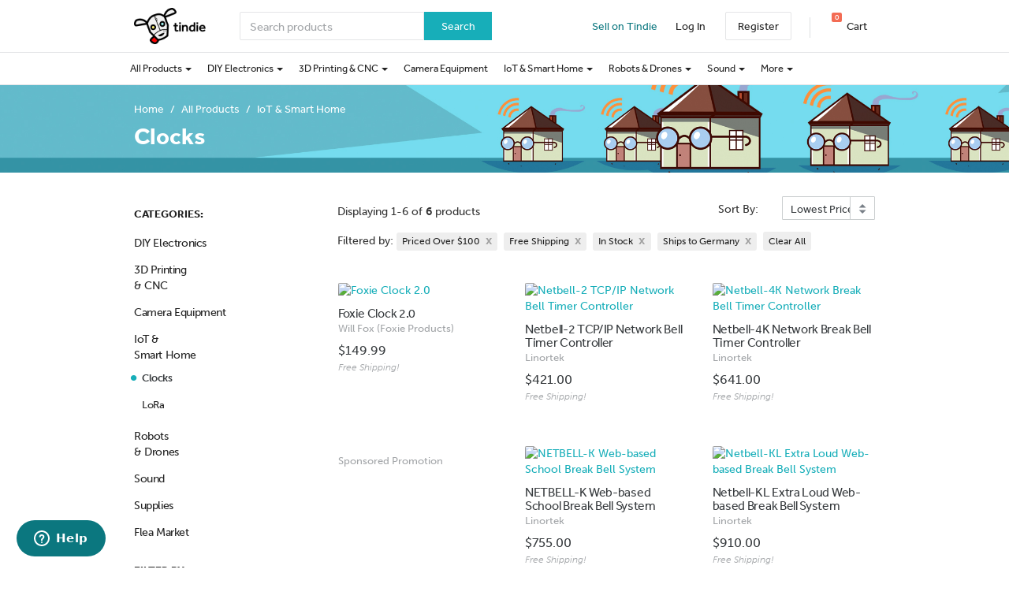

--- FILE ---
content_type: application/javascript
request_url: https://d2ss6ovg47m0r5.cloudfront.net/assets/js/0bd13dc9aa1e.js
body_size: 5100
content:
!function($){"use strict";function Alert(el){$(el).on("click",dismiss,this.close)}var dismiss='[data-dismiss="alert"]';Alert.VERSION="3.4.1",Alert.TRANSITION_DURATION=150,Alert.prototype.close=function(e){var $this=$(this),selector=$this.attr("data-target");selector="#"===(selector=selector||(selector=$this.attr("href"))&&selector.replace(/.*(?=#[^\s]*$)/,""))?[]:selector;var $parent=$(document).find(selector);function removeElement(){$parent.detach().trigger("closed.bs.alert").remove()}e&&e.preventDefault(),($parent=!$parent.length?$this.closest(".alert"):$parent).trigger(e=$.Event("close.bs.alert")),e.isDefaultPrevented()||($parent.removeClass("in"),$.support.transition&&$parent.hasClass("fade")?$parent.one("bsTransitionEnd",removeElement).emulateTransitionEnd(Alert.TRANSITION_DURATION):removeElement())};var old=$.fn.alert;$.fn.alert=function(option){return this.each(function(){var $this=$(this),data=$this.data("bs.alert");data||$this.data("bs.alert",data=new Alert(this)),"string"==typeof option&&data[option].call($this)})},$.fn.alert.Constructor=Alert,$.fn.alert.noConflict=function(){return $.fn.alert=old,this},$(document).on("click.bs.alert.data-api",dismiss,Alert.prototype.close)}(jQuery),function($,window){var $allDropdowns=$();$.fn.dropdownHover=function(options){return"ontouchstart"in document?this:($allDropdowns=$allDropdowns.add(this.parent()),this.each(function(){var timeout,timeoutHover,$this=$(this),$parent=$this.parent(),data={delay:$(this).data("delay"),hoverDelay:$(this).data("hover-delay"),instantlyCloseOthers:$(this).data("close-others")},showEvent="show.bs.dropdown",settings=$.extend(!0,{},{delay:500,hoverDelay:0,instantlyCloseOthers:!0},options,data);function openDropdown(){$this.parents(".navbar").find(".navbar-toggle").is(":visible")||(window.clearTimeout(timeout),window.clearTimeout(timeoutHover),timeoutHover=window.setTimeout(function(){$allDropdowns.find(":focus").blur(),!0===settings.instantlyCloseOthers&&$allDropdowns.removeClass("open"),window.clearTimeout(timeoutHover),$this.attr("aria-expanded","true"),$parent.addClass("open"),$this.trigger(showEvent)},settings.hoverDelay))}$parent.hover(function(event){return!$parent.hasClass("open")&&!$this.is(event.target)||void openDropdown()},function(){window.clearTimeout(timeoutHover),timeout=window.setTimeout(function(){$this.attr("aria-expanded","false"),$parent.removeClass("open"),$this.trigger("hide.bs.dropdown")},settings.delay)}),$this.hover(function(event){return!$parent.hasClass("open")&&!$parent.is(event.target)||void openDropdown()}),$parent.find(".dropdown-submenu").each(function(){var subTimeout,$this=$(this);$this.hover(function(){window.clearTimeout(subTimeout),$this.children(".dropdown-menu").show(),$this.siblings().children(".dropdown-menu").hide()},function(){var $submenu=$this.children(".dropdown-menu");subTimeout=window.setTimeout(function(){$submenu.hide()},settings.delay)})})}))},$(document).ready(function(){$('[data-hover="dropdown"]').dropdownHover()})}(jQuery,window),jQuery.fn.mailcheck=function(a,b){var g,d="yahoo.com,google.com,hotmail.com,gmail.com,me.com,aol.com,mac.com,live.com,comcast.net,googlemail.com,msn.com,hotmail.co.uk,yahoo.co.uk,facebook.com,verizon.net,sbcglobal.net,att.net,gmx.com,mail.com".split(","),e="co.uk,com,net,org,info,edu,gov,mil".split(",");"object"==typeof a&&void 0===b?a.domains=a.domains||d:(g=a,(a=b).domains=g||d),a.topLevelDomains=a.topLevelDomains||e,a.distanceFunction=Kicksend.sift3Distance,(d=Kicksend.mailcheck.suggest(encodeURI(this.val()),a.domains,a.topLevelDomains,a.distanceFunction))?a.suggested&&a.suggested(this,d):a.empty&&a.empty(this)};var Kicksend={mailcheck:{threshold:3,suggest:function(b,a,c,d){if(b=b.toLowerCase(),b=this.splitEmail(b),a=this.findClosestDomain(b.domain,a,d)){if(a!=b.domain)return{address:b.address,domain:a,full:b.address+"@"+a}}else if(c=this.findClosestDomain(b.topLevelDomain,c),b.domain&&c&&c!=b.topLevelDomain)return a=(a=b.domain).substring(0,a.lastIndexOf(b.topLevelDomain))+c,{address:b.address,domain:a,full:b.address+"@"+a};return!1},findClosestDomain:function(b,a,c){var d,e=99,g=null;if(!b||!a)return!1;c=c||this.sift3Distance;for(var f=0;f<a.length;f++){if(b===a[f])return b;(d=c(b,a[f]))<e&&(e=d,g=a[f])}return e<=this.threshold&&null!==g&&g},sift3Distance:function(b,a){if(null==b||0===b.length)return null==a||0===a.length?0:a.length;if(null==a||0===a.length)return b.length;for(var c=0,d=0,e=0,g=0;c+d<b.length&&c+e<a.length;){if(b.charAt(c+d)==a.charAt(c+e))g++;else for(var f=e=d=0;f<5;f++){if(c+f<b.length&&b.charAt(c+f)==a.charAt(c)){d=f;break}if(c+f<a.length&&b.charAt(c)==a.charAt(c+f)){e=f;break}}c++}return(b.length+a.length)/2-g},splitEmail:function(b){if((b=b.split("@")).length<2)return!1;for(var a=0;a<b.length;a++)if(""===b[a])return!1;var c=b.pop(),d=c.split("."),e="";if(0==d.length)return!1;if(1==d.length)e=d[0];else{for(a=1;a<d.length;a++)e+=d[a]+".";2<=d.length&&(e=e.substring(0,e.length-1))}return{topLevelDomain:e,domain:c,address:b.join("@")}}}};
//# sourceMappingURL=https://d2ss6ovg47m0r5.cloudfront.net/assets/js/0bd13dc9aa1e.js.map

--- FILE ---
content_type: image/svg+xml
request_url: https://www.tindie.com/icons.svg
body_size: 21345
content:
<svg aria-hidden="true" style="position: absolute; width: 0; height: 0; overflow: hidden;" version="1.1" xmlns="http://www.w3.org/2000/svg" xmlns:xlink="http://www.w3.org/1999/xlink">
    <defs>
        <symbol id="icon-plus" viewBox="0 0 32 32">
            <path d="M27 12.688h-7.688v-7.688c0-0.313-0.313-0.625-0.625-0.625h-5.375c-0.313 0-0.625 0.313-0.625 0.625v7.688h-7.688c-0.313 0-0.625 0.313-0.625 0.625v5.375c0 0.188 0.063 0.313 0.188 0.438s0.25 0.188 0.438 0.188h7.688v7.688c0 0.188 0.063 0.313 0.188 0.438s0.25 0.188 0.438 0.188h5.375c0.188 0 0.313-0.063 0.438-0.188s0.188-0.25 0.188-0.438v-7.688h7.688c0.188 0 0.313-0.063 0.438-0.188s0.188-0.25 0.188-0.438v-5.375c0-0.313-0.313-0.625-0.625-0.625z"></path>
        </symbol>
        <symbol id="icon-wrench" viewBox="0 0 32 32">
            <path d="M27.625 7.5l-2.438 2.438-1.563 1.5c-0.813 0.063-1.625-0.25-2.25-0.813-0.563-0.625-0.875-1.438-0.813-2.25l3.938-4c0.063-0.063 0.063-0.188 0-0.25 0-0.063 0-0.063-0.063-0.063v0c0 0 0 0 0 0s0 0 0 0c-0.875-0.375-1.813-0.625-2.813-0.625-3.813 0-6.938 3.125-6.938 6.938 0 0.75 0.125 1.438 0.375 2.063l-7.25 7.25c-2.438 0.063-4.375 2-4.375 4.438s2 4.438 4.438 4.438c2.438 0 4.375-1.938 4.438-4.375l7.25-7.25c0.625 0.25 1.313 0.375 2.063 0.375 3.813 0 6.938-3.125 6.938-6.938 0-1-0.25-1.938-0.625-2.813 0 0 0 0 0 0s0-0.063 0-0.063v0c0 0-0.063 0-0.063 0-0.063-0.063-0.188-0.063-0.25 0zM9.75 24.125c0 1-0.875 1.813-1.875 1.813s-1.813-0.813-1.813-1.813c0-1 0.813-1.875 1.813-1.875s1.875 0.875 1.875 1.875z"></path>
        </symbol>
        <symbol id="icon-delete" viewBox="0 0 32 32">
            <path d="M22.813 16l9.063-9.063c0.188-0.188 0.188-0.5 0-0.75l-6.063-6c-0.25-0.25-0.563-0.25-0.75 0l-9.063 9-9.063-9c-0.188-0.25-0.5-0.25-0.75 0l-6 6c-0.25 0.25-0.25 0.563 0 0.75l9 9.063-9 9.063c-0.25 0.188-0.25 0.5 0 0.75l6 6.063c0.25 0.188 0.563 0.188 0.75 0l9.063-9.063 9.063 9.063c0.063 0.063 0.188 0.125 0.375 0.125 0.125 0 0.25-0.063 0.375-0.125l6.063-6.063c0.188-0.25 0.188-0.563 0-0.75z"></path>
        </symbol>
        <symbol id="icon-sign-new-1" viewBox="0 0 32 32">
            <path d="M31.438 8.563h-30.875c-0.313 0-0.563 0.188-0.563 0.5s0.25 0.563 0.563 0.563h30.875c0.313 0 0.563-0.25 0.563-0.563s-0.25-0.5-0.563-0.5zM31.438 22.375h-30.875c-0.313 0-0.563 0.25-0.563 0.563s0.25 0.5 0.563 0.5h30.875c0.313 0 0.563-0.188 0.563-0.5s-0.25-0.563-0.563-0.563zM6.375 18.688v-3.813l3.313 4.125c0.125 0.125 0.313 0.188 0.438 0.188 0.063 0 0.125 0 0.188 0 0.188-0.063 0.375-0.313 0.375-0.5v-5.375c0-0.25-0.25-0.5-0.563-0.5s-0.5 0.25-0.5 0.5v3.813l-3.313-4.125c-0.188-0.188-0.438-0.25-0.625-0.188s-0.375 0.313-0.375 0.5v5.375c0 0.25 0.25 0.5 0.563 0.5s0.5-0.25 0.5-0.5zM16 13.875c0.313 0 0.563-0.25 0.563-0.563 0-0.25-0.25-0.5-0.563-0.5h-3.75c-0.25 0-0.5 0.25-0.5 0.5v5.375c0 0.25 0.25 0.5 0.5 0.5h3.75c0.313 0 0.563-0.25 0.563-0.5 0-0.313-0.25-0.563-0.563-0.563h-3.188v-1.563h2.125c0.313 0 0.5-0.25 0.5-0.563s-0.188-0.563-0.5-0.563h-2.125v-1.563zM20 19.25c0.188 0 0.438-0.125 0.5-0.375l1.5-4 1.5 4c0.125 0.25 0.313 0.375 0.5 0.375 0.25 0 0.438-0.125 0.5-0.375l2.063-5.375c0.063-0.25-0.063-0.563-0.313-0.688-0.313-0.063-0.625 0.063-0.688 0.313l-1.563 4.063-1.5-4.063c-0.063-0.188-0.25-0.313-0.5-0.313-0.188 0-0.438 0.125-0.5 0.313l-1.5 4.063-1.5-4.063c-0.125-0.25-0.438-0.375-0.688-0.313-0.313 0.125-0.438 0.438-0.313 0.688l2 5.375c0.063 0.25 0.25 0.375 0.5 0.375z"></path>
        </symbol>
        <symbol id="icon-connection-1" viewBox="0 0 32 32">
            <path d="M29.875 13.875c0-1.75-1.438-3.188-3.188-3.188-1.813 0-3.25 1.438-3.25 3.188s1.438 3.188 3.25 3.188c1.75 0 3.188-1.438 3.188-3.188zM24.563 13.875c0-1.188 0.938-2.125 2.125-2.125 1.125 0 2.125 0.938 2.125 2.125s-1 2.125-2.125 2.125c-1.188 0-2.125-0.938-2.125-2.125zM21.5 18.688c0 3.25 0.25 6.813 3.063 7.75v5.563h4.25v-5.563c2.938-0.938 3.188-4.5 3.188-7.75v-0.563h-10.5zM30.938 19.188c-0.063 3.563-0.563 5.875-2.75 6.313l-0.438 0.063v5.375h-2.125v-5.375l-0.438-0.063c-2.063-0.438-2.563-2.75-2.625-6.313zM16 0c-1.75 0-3.188 1.438-3.188 3.188s1.438 3.188 3.188 3.188c1.75 0 3.188-1.438 3.188-3.188s-1.438-3.188-3.188-3.188zM16 5.313c-1.188 0-2.125-0.938-2.125-2.125s0.938-2.125 2.125-2.125c1.188 0 2.125 0.938 2.125 2.125s-0.938 2.125-2.125 2.125zM10.875 8c0 3.313 0.25 6.938 3 7.875v5.438h4.25v-5.438c2.938-0.938 3.188-4.563 3.188-7.875v-0.563h-10.438zM20.25 8.563c0 3.563-0.563 5.938-2.75 6.375l-0.438 0.125v5.188h-2.125v-5.188l-0.438-0.125c-2.063-0.438-2.563-2.875-2.563-6.375h8.313zM2.125 13.875c0 1.75 1.438 3.188 3.188 3.188 1.813 0 3.25-1.438 3.25-3.188s-1.438-3.188-3.25-3.188c-1.75 0-3.188 1.438-3.188 3.188zM7.438 13.875c0 1.188-0.938 2.125-2.125 2.125-1.125 0-2.125-0.938-2.125-2.125s1-2.125 2.125-2.125c1.188 0 2.125 0.938 2.125 2.125zM3.188 26.563v5.438h4.25v-5.438c3.063-1 3.063-4.813 3.063-7.875v-0.563h-10.5v0.563c0 3.188 0.375 6.875 3.188 7.875zM9.438 19.188c-0.063 3.375-0.313 5.938-2.625 6.438l-0.438 0.063v5.25h-2.125v-5.25l-0.375-0.063c-1.875-0.438-2.75-2.438-2.813-6.438z"></path>
        </symbol>
        <symbol id="icon-bank-notes-2" viewBox="0 0 32 32">
            <path d="M0.563 24.563c-0.313 0-0.563 0.188-0.563 0.5s0.25 0.563 0.563 0.563h5.813v0.5c0 0.313 0.25 0.563 0.563 0.563h9.625c0.25 0 0.5-0.25 0.5-0.563v-0.5h6.375c0.125 0 0.25-0.063 0.313-0.125l8-5.313c0.25-0.188 0.313-0.5 0.188-0.75-0.188-0.25-0.5-0.313-0.75-0.125l-7.875 5.25h-6.25v-1.625h6.375c0.125 0 0.25-0.063 0.313-0.063l8-5.375c0.25-0.125 0.313-0.5 0.188-0.75-0.188-0.25-0.5-0.313-0.75-0.125l-7.875 5.25h-6.25v-2.125h6.375c0.125 0 0.25-0.063 0.313-0.125l8-5.313c0.25-0.188 0.313-0.5 0.188-0.75-0.188-0.25-0.5-0.313-0.75-0.125l-7.875 5.25h-6.25v-1.625h6.375c0.125 0 0.25 0 0.313-0.063l8-5.375c0.188-0.125 0.313-0.375 0.25-0.563-0.063-0.25-0.313-0.375-0.563-0.375h-6.75l0.125-0.125c0.188-0.125 0.313-0.375 0.25-0.563-0.063-0.25-0.313-0.375-0.5-0.375h-9.625c-0.125 0-0.188 0-0.313 0.063l-1.438 1h-4.625c-0.125 0-0.25 0-0.313 0.063l-8 5.313c-0.188 0.188-0.313 0.375-0.25 0.625s0.313 0.375 0.563 0.375h5.813v1.063h-5.813c-0.313 0-0.563 0.25-0.563 0.563 0 0.25 0.25 0.5 0.563 0.5h5.813v1.063h-5.813c-0.313 0-0.563 0.25-0.563 0.563s0.25 0.5 0.563 0.5h5.813v1.063h-5.813c-0.313 0-0.563 0.25-0.563 0.563s0.25 0.5 0.563 0.5h5.813v1.125zM29.688 11.75l-6.375 4.25h-6.25v-0.25l6.063-4zM15.125 10.688h7.625l-6.5 4.313c-0.188 0.125-0.25 0.313-0.25 0.438v10.188h-8.563v-9.875zM2.313 16l6.375-4.25h2.875l-4.938 3.25c-0.125 0.125-0.25 0.313-0.25 0.438v0.563zM11.75 22.375c0 0 0 0 0 0s0 0 0 0c-0.625 0-1.063-0.438-1.063-1.063 0-0.25-0.25-0.5-0.563-0.5s-0.5 0.25-0.5 0.5c0 1 0.688 1.813 1.563 2.063v0.625c0 0.313 0.25 0.563 0.563 0.563 0.25 0 0.5-0.25 0.5-0.563v-0.625c0.938-0.25 1.625-1.063 1.625-2.063 0-1.125-0.938-2.125-2.125-2.125-0.625 0-1.063-0.438-1.063-1.063 0-0.563 0.438-1.063 1.063-1.063 0.563 0 1.063 0.5 1.063 1.063 0 0.313 0.25 0.563 0.5 0.563 0.313 0 0.563-0.25 0.563-0.563 0-1-0.688-1.813-1.625-2.063v-0.625c0-0.25-0.25-0.5-0.5-0.5-0.313 0-0.563 0.25-0.563 0.5v0.625c-0.875 0.25-1.563 1.063-1.563 2.063 0 1.188 0.938 2.125 2.125 2.125 0.563 0 1.063 0.5 1.063 1.063 0 0.625-0.5 1.063-1.063 1.063z"></path>
        </symbol>
        <symbol id="icon-box-1" viewBox="0 0 32 32">
            <path d="M32 6.938c0-0.063 0-0.125-0.063-0.188 0 0 0 0 0-0.063 0 0-0.063-0.063-0.063-0.125 0 0 0 0-0.063 0 0-0.063 0-0.063-0.063-0.063 0 0-0.063-0.063-0.063-0.063s0 0 0 0l-14.938-6.375c-0.125-0.063-0.313-0.063-0.438 0l-16 6.375c0 0 0 0 0 0s-0.063 0.063-0.063 0.063c-0.063 0-0.063 0-0.063 0.063 0 0 0 0-0.063 0 0 0.063-0.063 0.063-0.063 0.125s0 0.063 0 0.063c-0.063 0.063-0.063 0.125-0.063 0.188 0 0 0 0 0 0s0 0 0 0v17.063c0 0.188 0.125 0.375 0.313 0.5l16 7.438c0 0 0 0 0 0 0.063 0.063 0.125 0.063 0.25 0.063 0.063 0 0.125 0 0.188-0.063 0 0 0 0 0 0l14.938-7.438c0.188-0.125 0.313-0.313 0.313-0.5v-17.063c0 0 0 0 0 0zM16.5 1.125l13.688 5.813-5.938 2.75-13.5-6.25zM16.5 13.313l-14.563-6.375 7.5-3 13.563 6.313zM1.063 7.75l14.938 6.438v16.438l-14.938-6.938zM30.938 23.688l-13.875 6.938v-16.438l13.875-6.438zM12.5 16.063l-7.5-3.25c-0.125-0.063-0.375 0-0.5 0.063-0.125 0.125-0.25 0.25-0.25 0.438v6.938c0 0.25 0.125 0.438 0.313 0.5l7.5 3.188c0.063 0.063 0.125 0.063 0.188 0.063 0.125 0 0.25 0 0.313-0.063 0.125-0.125 0.25-0.313 0.25-0.5v-6.875c0-0.25-0.125-0.438-0.313-0.5zM11.75 22.688l-6.438-2.75v-5.813l6.438 2.75z"></path>
        </symbol>
        <symbol id="icon-cash-register" viewBox="0 0 32 32">
            <path d="M0.563 31.938h30.875c0.313 0 0.563-0.25 0.563-0.563v-6.375c0 0 0-0.063 0-0.063 0-0.063 0-0.063-0.063-0.125l-3.125-8.438v-8.438c0-0.313-0.25-0.563-0.563-0.563h-3.688v-2.125h2.625c0.875 0 1.625-0.75 1.625-1.625v-2.125c0-0.875-0.75-1.563-1.625-1.563h-6.375c-0.875 0-1.625 0.688-1.625 1.563v2.125c0 0.875 0.75 1.625 1.625 1.625h2.625v2.125h-9.563v-4.813c0-0.188-0.125-0.313-0.25-0.438-0.125-0.063-0.313-0.125-0.5-0.063l-5.313 2.125c-0.188 0.125-0.375 0.313-0.375 0.5v2.688h-3.688c-0.313 0-0.563 0.25-0.563 0.563v8.438l-3.125 8.438c-0.063 0.063-0.063 0.063-0.063 0.125 0 0 0 0.063 0 0.063v6.375c0 0.313 0.25 0.563 0.563 0.563zM20.25 3.625v-2.125c0-0.313 0.25-0.5 0.563-0.5h6.375c0.313 0 0.563 0.188 0.563 0.5v2.125c0 0.313-0.25 0.563-0.563 0.563h-6.375c-0.313 0-0.563-0.25-0.563-0.563zM30.938 30.875h-29.875v-5.375h29.875zM8.563 5.063l4.25-1.688v4h-4.25zM4.25 8.438h23.5v7.5h-23.5zM4.125 17h23.75l2.813 7.438h-29.375zM11.188 28.688c0.313 0 0.563-0.188 0.563-0.5v-0.563h7.438v0.563c0 0.313 0.25 0.5 0.563 0.5 0.25 0 0.5-0.188 0.5-0.5v-1.063c0-0.313-0.25-0.563-0.5-0.563h-8.563c-0.313 0-0.5 0.25-0.5 0.563v1.063c0 0.313 0.188 0.5 0.5 0.5zM7.25 21.313h1.375v1.313h-1.375zM11.313 21.313h1.313v1.313h-1.313zM15.313 21.313h1.375v1.313h-1.375zM19.375 21.313h1.313v1.313h-1.313zM23.375 21.313h1.375v1.313h-1.375zM21.375 19.25h1.375v1.375h-1.375zM17.375 19.25h1.313v1.375h-1.313zM13.313 19.25h1.313v1.375h-1.313zM9.25 19.25h1.375v1.375h-1.375zM14.375 9.5h-7.438c-0.313 0-0.563 0.25-0.563 0.563v4.25c0 0.313 0.25 0.563 0.563 0.563h7.438c0.313 0 0.563-0.25 0.563-0.563v-4.25c0-0.313-0.25-0.563-0.563-0.563zM13.875 13.75h-6.438v-3.188h6.438zM24.563 11.625h-5.375c-0.313 0-0.5 0.25-0.5 0.563s0.188 0.5 0.5 0.5h5.375c0.25 0 0.5-0.188 0.5-0.5s-0.25-0.563-0.5-0.563z"></path>
        </symbol>
        <symbol id="icon-bubble-edit-2" viewBox="0 0 32 32">
            <path d="M14.563 1.313c7.438 0 13.438 4.813 13.438 10.688 0 0.625-0.063 1.25-0.188 1.875l1.25 0.313c0.188-0.688 0.25-1.438 0.25-2.188 0-6.625-6.625-12-14.75-12-8.063 0-14.563 5.375-14.563 12 0 3.188 1.313 6 3.875 8.188l-2.5 5.563c-0.125 0.25-0.063 0.5 0.125 0.75 0.188 0.125 0.313 0.188 0.5 0.188 0.063 0 0.188-0.063 0.25-0.063l7.125-3.25c1.063 0.313 2.438 0.5 3.938 0.563l0.063-1.313c-1.5-0.063-2.875-0.313-3.875-0.625-0.125 0-0.313 0-0.438 0.063l-5.75 2.625 1.938-4.438c0.125-0.25 0.063-0.563-0.188-0.75-2.438-2-3.75-4.563-3.75-7.5 0-5.875 5.938-10.688 13.25-10.688zM31.813 19.5l-3.313-3.313c-0.313-0.25-0.688-0.25-1 0l-10 10c0 0.063-0.063 0.125-0.125 0.188 0 0.063 0 0.063 0 0.063s0 0.063 0 0.063l-1.375 4.625c-0.063 0.25 0 0.5 0.188 0.688 0.125 0.125 0.313 0.188 0.5 0.188 0.063 0 0.125 0 0.188 0l4.625-1.375c0 0 0.063 0 0.063 0s0 0 0.063 0c0.063-0.063 0.125-0.125 0.188-0.125l10-10c0.125-0.125 0.188-0.313 0.188-0.5s-0.063-0.375-0.188-0.5zM21.313 29.063l-2.375-2.375 6.375-6.438 2.438 2.438zM18.313 27.938l1.75 1.75-2.438 0.688zM28.688 21.75l-2.438-2.438 1.75-1.688 2.375 2.375z"></path>
        </symbol>
        <symbol id="icon-bubble-love-streamline-talk" viewBox="0 0 32 32">
            <path d="M20.063 7.75c-1.5 0-3.125 0.688-4.063 2.25-0.875-1.5-2.5-2.188-4-2.188-2.313 0-4.688 1.688-4.688 5 0 5.75 8 10.375 8.375 10.563 0.063 0.063 0.188 0.125 0.313 0.125s0.25-0.063 0.375-0.125c0.313-0.25 8.313-5.625 8.313-10.938 0-3.063-2.313-4.688-4.625-4.688zM16 22c-1.563-0.938-7.313-4.813-7.313-9.188 0-2.563 1.75-3.688 3.313-3.688 1.313 0 3 0.75 3.313 3 0.063 0.313 0.375 0.563 0.688 0.563s0.625-0.25 0.688-0.563c0.313-2.25 2-3.063 3.375-3.063 1.563 0 3.25 1.063 3.25 3.375 0 4.063-5.813 8.5-7.313 9.563zM16 1.5c-8.813 0-16 5.875-16 13.188 0 3.438 1.563 6.625 4.438 9.063l-3.188 6.438c-0.188 0.25-0.125 0.563 0.063 0.75 0.125 0.125 0.313 0.188 0.5 0.188 0.125 0 0.188 0 0.313-0.063l8.563-3.938c1.688 0.438 3.5 0.688 5.313 0.688 8.813 0 16-5.875 16-13.125 0-7.313-7.188-13.188-16-13.188zM16 26.5c-1.813 0-3.5-0.25-5.188-0.75-0.125-0.063-0.313-0.063-0.438 0.063l-7.125 3.25 2.625-5.188c0.125-0.25 0.063-0.625-0.188-0.813-2.813-2.25-4.375-5.188-4.375-8.375 0-6.563 6.625-11.875 14.688-11.875s14.688 5.313 14.688 11.875c0 6.5-6.625 11.813-14.688 11.813z"></path>
        </symbol>
        <symbol id="icon-heart-1" viewBox="0 0 32 32">
            <path d="M23.25 0.75c-2.813 0-5.875 1.75-7.25 5.688-1.313-3.875-4.375-5.625-7.125-5.625-4.938 0-7.5 4.75-7.5 9.438s2.438 9.813 7.188 14.75c3.5 3.75 7 6.063 7.125 6.188 0.125 0.063 0.188 0.063 0.313 0.063s0.25 0 0.313-0.125c0.063 0 3.625-2.813 7.125-6.813 4.813-5.438 7.188-10.438 7.188-14.875 0-4.313-2.5-8.688-7.375-8.688zM16 30.063c-2.125-1.438-13.563-10-13.563-19.813 0-5.75 3.313-8.375 6.438-8.375 3.813 0 6.063 3.438 6.625 6.875 0 0.25 0.25 0.438 0.5 0.438s0.5-0.188 0.5-0.438c0.813-5.125 4.125-6.938 6.75-6.938 3.063 0 6.313 2.375 6.313 7.625 0 9.125-11.563 18.938-13.563 20.625z"></path>
        </symbol>
        <symbol id="icon-connection-3" viewBox="0 0 32 32">
            <path d="M1.938 11.625c-0.938 0.25-1.688 1.25-1.688 2.188v1.125h14.438v-1.063c0-1.063-0.688-2-1.625-2.25l-3.188-0.813v-1.125c1.313-0.875 2.188-2.438 2.188-4.25 0-2.688-2-4.875-4.563-4.875-2.5 0-4.563 2.188-4.563 4.875 0 1.75 0.875 3.313 2.125 4.188v1.188zM7.5 1.625c1.625 0 3 1.188 3.375 2.813-0.188 0.125-0.563 0.188-0.938 0.125-0.313-0.063-0.938-0.188-1.25-0.813-0.125-0.188-0.25-0.25-0.438-0.313-0.125 0-0.313 0.063-0.438 0.188-1.063 1.063-2.688 1.063-3.625 0.688 0.438-1.563 1.75-2.688 3.313-2.688zM4 5.438c0 0 0-0.063 0-0.063 1.25 0.438 2.875 0.313 4.125-0.625 0.375 0.5 1 0.75 1.688 0.875 0.125 0 0.313 0.063 0.438 0.063 0.25 0 0.563-0.063 0.75-0.125 0 2.063-1.563 3.75-3.5 3.75-1.875 0-3.5-1.688-3.5-3.875zM7.5 10.375c0.438 0 0.875-0.063 1.313-0.188v1.438l4 1c0.438 0.125 0.813 0.688 0.813 1.25h-12.313v-0.063c0-0.5 0.438-1.063 0.938-1.188l3.875-1v-1.438c0.438 0.125 0.938 0.188 1.375 0.188zM31.75 13.875c0-1.063-0.688-2-1.625-2.25l-3.188-0.813v-1.125c1.313-0.875 2.25-2.438 2.25-4.25 0-2.688-2.063-4.875-4.625-4.875-2.5 0-4.563 2.188-4.563 4.875 0 1.75 0.875 3.313 2.125 4.188v1.188l-3.125 0.813c-0.938 0.25-1.688 1.25-1.688 2.188v1.125h14.438zM24.563 1.625c1.625 0 3 1.188 3.438 2.813-0.25 0.125-0.625 0.188-1 0.125-0.313-0.063-0.938-0.188-1.25-0.813-0.125-0.188-0.25-0.25-0.438-0.313-0.125 0-0.313 0.063-0.438 0.188-1.063 1.063-2.688 1.063-3.625 0.688 0.438-1.563 1.813-2.688 3.313-2.688zM21.063 5.438c0 0 0.063-0.063 0.063-0.063 1.188 0.438 2.813 0.313 4.063-0.625 0.375 0.5 1 0.75 1.688 0.875 0.125 0 0.313 0.063 0.438 0.063 0.25 0 0.563-0.063 0.75-0.125 0 2.063-1.563 3.75-3.5 3.75-1.875 0-3.5-1.688-3.5-3.875zM25.813 13.875h-7.438v-0.063c0-0.5 0.438-1.063 0.938-1.188l3.875-1v-1.438c0.438 0.125 0.938 0.188 1.375 0.188 0.5 0 0.875-0.063 1.313-0.188v1.438l4 1c0.438 0.125 0.813 0.688 0.813 1.25zM20.313 22.438c0-2.75-2.063-4.938-4.563-4.938-2.563 0-4.563 2.188-4.563 4.938 0 1.688 0.75 3.188 2 4.063v1.188l-3.063 0.875c-0.938 0.25-1.625 1.25-1.625 2.25v1.188h14.5v-1.188c0-1-0.75-2-1.688-2.25l-3-0.875v-1.188c1.188-0.875 2-2.375 2-4.063zM15.75 18.563c1.563 0 2.938 1.188 3.375 2.813-0.25 0.125-0.625 0.188-1 0.125-0.313-0.063-0.938-0.25-1.25-0.813-0.063-0.125-0.25-0.25-0.375-0.25-0.188-0.063-0.375 0-0.5 0.125-1.063 1.063-2.688 1.125-3.625 0.688 0.5-1.563 1.813-2.688 3.375-2.688zM12.25 22.438c0-0.063 0-0.063 0-0.125 1.188 0.438 2.813 0.313 4.063-0.625 0.438 0.5 1 0.75 1.625 0.875 0.188 0 0.313 0 0.438 0 0.313 0 0.625 0 0.875-0.125-0.063 2.125-1.625 3.875-3.5 3.875-1.938 0-3.5-1.75-3.5-3.875zM21 29.563c0.5 0.188 0.938 0.75 0.938 1.25v0.125h-12.375v-0.125c0-0.5 0.375-1.063 0.875-1.25l3.813-1.063v-1.438c0.438 0.188 0.938 0.313 1.5 0.313 0.5 0 1-0.125 1.438-0.313v1.438zM8.688 19.688l-3.313-3.375c-0.25-0.25-0.563-0.25-0.75 0-0.25 0.188-0.25 0.5 0 0.75l3.313 3.375c0.125 0.063 0.25 0.125 0.375 0.125 0.188 0 0.313-0.063 0.375-0.125 0.25-0.25 0.25-0.563 0-0.75zM23.5 20.438l3.375-3.375c0.188-0.25 0.188-0.563 0-0.75-0.188-0.25-0.563-0.25-0.75 0l-3.375 3.375c-0.188 0.188-0.188 0.5 0 0.75 0.125 0.063 0.25 0.125 0.375 0.125s0.25-0.063 0.375-0.125z"></path>
        </symbol>
        <symbol id="icon-magnifier" viewBox="0 0 32 32">
            <path d="M19.563 18.813c0 0-0.063-0.063-0.125-0.063 1.813-2 2.938-4.625 2.938-7.563 0-6.188-5-11.188-11.188-11.188s-11.188 5-11.188 11.188c0 6.188 5 11.188 11.188 11.188 2.938 0 5.563-1.125 7.563-2.938 0 0.063 0.063 0.125 0.063 0.125l12.25 12.313c0.125 0.063 0.25 0.125 0.375 0.125 0.188 0 0.313-0.063 0.438-0.125 0.188-0.25 0.188-0.563 0-0.813zM11.188 21.313c-5.563 0-10.125-4.5-10.125-10.125 0-5.563 4.563-10.125 10.125-10.125 5.625 0 10.125 4.563 10.125 10.125 0 5.625-4.5 10.125-10.125 10.125z"></path>
        </symbol>
        <symbol id="icon-heart-filled" viewBox="0 0 32 32">
            <path d="M23 0c-2.813 0-5.875 1.75-7.25 5.688-1.313-3.875-4.375-5.625-7.125-5.625-4.938 0-7.563 4.75-7.563 9.438s2.5 9.813 7.25 14.813c3.5 3.688 7 6 7.125 6.125 0.125 0.063 0.188 0.063 0.313 0.063s0.25 0 0.313-0.125c0.063 0 3.625-2.813 7.125-6.813 4.813-5.438 7.188-10.438 7.188-14.875 0-4.313-2.5-8.688-7.375-8.688z"></path>
        </symbol>
        <symbol id="icon-edit-2" viewBox="0 0 32 32">
            <path d="M22.25 5.5c-0.188-0.25-0.563-0.25-0.75 0l-11.75 11.75c-0.063 0-0.063 0.063-0.125 0.125 0 0.063 0 0.063 0 0.063l-2.688 6.875c-0.063 0.25 0 0.438 0.125 0.625 0.125 0.063 0.25 0.125 0.375 0.125s0.188 0 0.25 0l6.875-2.688c0 0 0.063 0 0.063 0 0.063-0.063 0.125-0.063 0.125-0.125l11.75-11.75c0.25-0.188 0.25-0.563 0-0.75zM14.375 21.125l-3.5-3.5 8.875-8.875 3.5 3.5zM10.313 18.563l3.125 3.125-5.063 1.938zM24 11.5l-3.5-3.5 1.375-1.375 3.5 3.5zM16 0c-8.813 0-16 7.188-16 16s7.188 16 16 16c8.813 0 16-7.188 16-16s-7.188-16-16-16zM16 30.938c-8.25 0-14.938-6.688-14.938-14.938s6.688-14.938 14.938-14.938c8.25 0 14.938 6.688 14.938 14.938s-6.688 14.938-14.938 14.938z"></path>
        </symbol>
        <symbol id="icon-twitter" viewBox="0 0 32 32">
            <path d="M30.063 7.313c-0.813 1.125-1.75 2.125-2.875 2.938 0 0.188 0 0.438 0 0.75 0 1.563-0.188 3.125-0.688 4.625-0.438 1.563-1.125 3.063-2.063 4.438-0.875 1.438-2 2.688-3.25 3.813-1.313 1.063-2.813 1.938-4.625 2.563-1.813 0.688-3.75 1-5.75 1-3.25 0-6.188-0.875-8.875-2.625 0.438 0.063 0.875 0.125 1.375 0.125 2.688 0 5.063-0.875 7.188-2.5-1.25 0-2.375-0.375-3.375-1.125s-1.688-1.688-2.063-2.875c0.438 0.063 0.813 0.125 1.125 0.125 0.5 0 1-0.063 1.5-0.25-1.313-0.25-2.438-0.938-3.313-1.938-0.875-1.063-1.313-2.313-1.313-3.688v-0.063c0.813 0.438 1.688 0.688 2.625 0.688-0.813-0.5-1.438-1.188-1.875-2-0.5-0.875-0.688-1.813-0.688-2.75 0-1.063 0.25-2.063 0.75-2.938 1.438 1.75 3.188 3.188 5.25 4.25s4.313 1.688 6.688 1.813c-0.125-0.5-0.188-0.938-0.188-1.375 0-1.563 0.563-2.938 1.688-4.063s2.5-1.688 4.125-1.688c1.625 0 3.063 0.625 4.188 1.813 1.313-0.25 2.5-0.688 3.688-1.375-0.438 1.375-1.313 2.438-2.563 3.188 1.125-0.125 2.188-0.438 3.313-0.875z"></path>
        </symbol>
        <symbol id="icon-facebook" viewBox="0 0 32 32">
            <path d="M18.25 9.938h4.625l-0.563 5.063h-4.063v14.688h-6.063v-14.688h-3.063v-5.063h3.063v-3.063c0-2.188 0.5-3.813 1.5-4.938 1.063-1.125 2.75-1.625 5.063-1.625h4.063v5.063h-2.5c-0.5 0-0.875 0-1.125 0.125-0.313 0.063-0.5 0.188-0.625 0.375-0.125 0.25-0.188 0.438-0.25 0.625 0 0.188-0.063 0.5-0.063 0.875z"></path>
        </symbol>
        <symbol id="icon-source" viewBox="0 0 32 32">
            <path d="M31.438 0h-26.625c-0.125 0-0.313 0.063-0.375 0.188l-4.25 4.25c-0.125 0.063-0.188 0.25-0.188 0.375v26.625c0 0.313 0.25 0.563 0.563 0.563h30.875c0.313 0 0.563-0.25 0.563-0.563v-30.875c0-0.313-0.25-0.563-0.563-0.563zM25.625 1.063v5.313h-19.25v-5.313zM6.375 30.938v-3.188h19.25v3.188zM30.938 30.938h-4.25v-3.75c0-0.313-0.25-0.5-0.563-0.5h-20.25c-0.313 0-0.563 0.188-0.563 0.5v3.75h-4.25v-25.938l3.938-3.938h0.313v5.875c0 0.313 0.25 0.5 0.563 0.5h20.25c0.313 0 0.563-0.188 0.563-0.5v-5.875h4.25zM26.125 24.563h-6.375c-0.313 0-0.563 0.188-0.563 0.5s0.25 0.563 0.563 0.563h6.375c0.313 0 0.563-0.25 0.563-0.563s-0.25-0.5-0.563-0.5zM13.313 13.313c-0.25 0-0.5 0.25-0.5 0.563v3.188c0 0.313 0.25 0.563 0.5 0.563 0.313 0 0.563-0.25 0.563-0.563v-3.188c0-0.313-0.25-0.563-0.563-0.563zM21.875 15.438c0-3.188-2.625-5.813-5.875-5.813s-5.875 2.625-5.875 5.813c0 3.25 2.625 5.875 5.875 5.875s5.875-2.625 5.875-5.875zM16 20.25c-2.625 0-4.813-2.125-4.813-4.813 0-2.625 2.188-4.75 4.813-4.75s4.813 2.125 4.813 4.75c0 2.688-2.188 4.813-4.813 4.813zM17.063 15.438c0 0.625-0.5 1.125-1.063 1.125s-1.063-0.5-1.063-1.125c0-0.563 0.5-1.063 1.063-1.063s1.063 0.5 1.063 1.063z"></path>
        </symbol>
        <symbol id="icon-documentation" viewBox="0 0 32 32">
            <path d="M11.188 14.938h8.563c0.25 0 0.5-0.25 0.5-0.563v-6.375c0-0.313-0.25-0.563-0.5-0.563h-8.563c-0.313 0-0.5 0.25-0.5 0.563v6.375c0 0.313 0.188 0.563 0.5 0.563zM11.75 8.563h7.438v5.313h-7.438zM2.688 26.688c-0.313 0-0.563 0.188-0.563 0.5s0.25 0.563 0.563 0.563h1.563v2.625c0 0.313 0.25 0.563 0.563 0.563h20.25c0.313 0 0.563-0.25 0.563-0.563v-3.688h3.688c0.313 0 0.563-0.25 0.563-0.563v-21.313c0-0.313-0.25-0.563-0.563-0.563h-3.688v-1.563c0-0.313-0.25-0.563-0.563-0.563h-20.25c-0.313 0-0.563 0.25-0.563 0.563v2.625h-1.563c-0.313 0-0.563 0.25-0.563 0.563s0.25 0.5 0.563 0.5h1.563v3.25h-1.563c-0.313 0-0.563 0.188-0.563 0.5s0.25 0.563 0.563 0.563h1.563v3.188h-1.563c-0.313 0-0.563 0.25-0.563 0.5 0 0.313 0.25 0.563 0.563 0.563h1.563v3.188h-1.563c-0.313 0-0.563 0.25-0.563 0.563 0 0.25 0.25 0.5 0.563 0.5h1.563v3.188h-1.563c-0.313 0-0.563 0.25-0.563 0.563s0.25 0.5 0.563 0.5h1.563v3.25zM25.625 16h3.188v4.25h-3.188zM28.813 14.938h-3.188v-4.25h3.188zM28.813 25.625h-3.188v-4.313h3.188zM28.813 5.313v4.313h-3.188v-4.313zM5.313 23.438h1.625c0.313 0 0.5-0.188 0.5-0.5s-0.188-0.563-0.5-0.563h-1.625v-3.188h1.625c0.313 0 0.5-0.25 0.5-0.5 0-0.313-0.188-0.563-0.5-0.563h-1.625v-3.188h1.625c0.313 0 0.5-0.25 0.5-0.563 0-0.25-0.188-0.5-0.5-0.5h-1.625v-3.188h1.625c0.313 0 0.5-0.25 0.5-0.563s-0.188-0.5-0.5-0.5h-1.625v-3.25h1.625c0.313 0 0.5-0.188 0.5-0.5s-0.188-0.563-0.5-0.563h-1.625v-2.125h19.25v26.688h-19.25v-2.125h1.625c0.313 0 0.5-0.25 0.5-0.563s-0.188-0.5-0.5-0.5h-1.625z"></path>
        </symbol>
        <symbol id="icon-bom" viewBox="0 0 32 32">
            <path d="M6.938 3.188h-6.375c-0.313 0-0.563 0.25-0.563 0.563v6.375c0 0.313 0.25 0.563 0.563 0.563h6.375c0.313 0 0.5-0.25 0.5-0.563v-6.375c0-0.313-0.188-0.563-0.5-0.563zM6.375 9.625h-5.313v-5.375h5.313zM6.938 12.813h-6.375c-0.313 0-0.563 0.25-0.563 0.5v6.438c0 0.25 0.25 0.5 0.563 0.5h6.375c0.313 0 0.5-0.25 0.5-0.5v-6.438c0-0.25-0.188-0.5-0.5-0.5zM6.375 19.188h-5.313v-5.313h5.313zM6.938 22.375h-6.375c-0.313 0-0.563 0.25-0.563 0.563v6.375c0 0.313 0.25 0.563 0.563 0.563h6.375c0.313 0 0.5-0.25 0.5-0.563v-6.375c0-0.313-0.188-0.563-0.5-0.563zM6.375 28.813h-5.313v-5.375h5.313zM31.438 6.375h-20.25c-0.313 0-0.5 0.25-0.5 0.563s0.188 0.5 0.5 0.5h20.25c0.313 0 0.563-0.188 0.563-0.5s-0.25-0.563-0.563-0.563zM31.438 16h-20.25c-0.313 0-0.5 0.25-0.5 0.563 0 0.25 0.188 0.5 0.5 0.5h20.25c0.313 0 0.563-0.25 0.563-0.5 0-0.313-0.25-0.563-0.563-0.563zM31.438 25.625h-20.25c-0.313 0-0.5 0.188-0.5 0.5s0.188 0.563 0.5 0.563h20.25c0.313 0 0.563-0.25 0.563-0.563s-0.25-0.5-0.563-0.5z"></path>
        </symbol>
        <symbol id="icon-datasheet" viewBox="0 0 32 32">
            <path d="M4.813 32h22.375c0.313 0 0.563-0.25 0.563-0.563v-23.438c0-0.063 0-0.125-0.063-0.188 0-0.063-0.063-0.125-0.125-0.188 0 0 0 0 0 0l-7.313-7.313c-0.125-0.188-0.313-0.313-0.5-0.313 0 0-0.063 0-0.063 0s0 0 0 0h-14.875c-0.313 0-0.563 0.25-0.563 0.563v30.875c0 0.313 0.25 0.563 0.563 0.563zM20.25 1.875l5.625 5.563h-5.625zM5.313 1.063h13.875v6.938c0 0.313 0.25 0.563 0.563 0.563h6.938v22.375h-21.375zM10.25 10.688h6.063c0.313 0 0.5-0.25 0.5-0.563s-0.188-0.5-0.5-0.5h-6.063c-0.313 0-0.563 0.188-0.563 0.5s0.25 0.563 0.563 0.563zM22.375 13.875h-12.125c-0.313 0-0.563 0.25-0.563 0.5 0 0.313 0.25 0.563 0.563 0.563h12.125c0.25 0 0.5-0.25 0.5-0.563 0-0.25-0.25-0.5-0.5-0.5zM22.375 18.125h-12.125c-0.313 0-0.563 0.25-0.563 0.563 0 0.25 0.25 0.5 0.563 0.5h12.125c0.25 0 0.5-0.25 0.5-0.5 0-0.313-0.25-0.563-0.5-0.563zM22.375 22.375h-12.125c-0.313 0-0.563 0.25-0.563 0.563s0.25 0.5 0.563 0.5h12.125c0.25 0 0.5-0.188 0.5-0.5s-0.25-0.563-0.5-0.563zM22.375 26.688h-12.125c-0.313 0-0.563 0.188-0.563 0.5s0.25 0.563 0.563 0.563h12.125c0.25 0 0.5-0.25 0.5-0.563s-0.25-0.5-0.5-0.5z"></path>
        </symbol>
        <symbol id="icon-remove" viewBox="0 0 32 32">
            <path d="M28.313 12.313h-24.625c-0.375 0-0.625 0.313-0.625 0.688v6c0 0.375 0.25 0.688 0.625 0.688h24.625c0.375 0 0.625-0.313 0.625-0.688v-6c0-0.375-0.25-0.688-0.625-0.688z"></path>
        </symbol>
        <symbol id="icon-mail" viewBox="0 0 32 32">
            <path d="M27.75 6.375h-23.5c-1.875 0-3.188 1.313-3.188 3.25v13.813c0 1.875 1.313 3.25 3.125 3.25h23.563c1.75 0 3.188-1.438 3.188-3.25v-13.813c0-1.938-1.313-3.25-3.188-3.25zM27.75 7.438c0.375 0 0.75 0.125 1.063 0.313l-12.313 9.688-13.313-9.75c0.313-0.125 0.688-0.25 1.063-0.25zM29.875 23.438c0 1.25-0.938 2.188-2.125 2.188h-23.563c-1.188 0-2.063-0.938-2.063-2.188v-13.813c0-0.438 0.125-0.813 0.313-1.125l13.813 10.063c0.063 0.063 0.188 0.125 0.313 0.125 0.063 0 0.188-0.063 0.313-0.125l12.688-10.063c0.188 0.313 0.313 0.688 0.313 1.125z"></path>
        </symbol>
        <symbol id="icon-hand-like-1" viewBox="0 0 32 32">
            <path d="M0.563 27.688c6.188 0 8.5 0.75 10.313 1.313 1.438 0.438 2.625 0.813 4.938 0.813h8.75c0.75 0 2.125-0.688 2.125-2.125 0-0.625-0.188-1.188-0.5-1.625 1.313-0.25 2.063-1.188 2.063-2.625 0-0.438-0.125-0.813-0.375-1.188 1.125-0.313 2-1.375 2-2.563 0-0.625-0.375-1.25-0.875-1.688 1.063-0.313 1.938-1.375 1.938-2.563 0-1.438-1.25-2.688-2.688-2.688h-10c0.313-1.375 0.938-4.75 0.938-6.938 0-2.5-1.313-3.625-2.688-3.625-1.188 0-2.125 0.875-2.125 2.063 0 4.813-4.5 10.625-10.125 10.625h-3.688c-0.313 0-0.563 0.25-0.563 0.563v11.75c0 0.25 0.25 0.5 0.563 0.5zM1.063 15.938h3.188c5.188 0 11.188-5.125 11.188-11.688 0-0.688 0.563-1 1.063-1 0.813 0 1.625 0.813 1.625 2.563 0 2.625-1.063 7.313-1.063 7.375 0 0.125 0 0.313 0.125 0.438s0.25 0.188 0.438 0.188h10.625c0.813 0 1.625 0.813 1.625 1.625s-0.813 1.625-1.625 1.625h-1.563c-0.313 0-0.563 0.188-0.563 0.5s0.25 0.563 0.563 0.563c0.813 0 2.125 0.813 2.125 1.563 0 0.813-0.813 1.625-1.625 1.625h-1.563c-0.313 0-0.563 0.25-0.563 0.5 0 0.313 0.25 0.563 0.563 0.563 0.563 0 1.563 0.188 1.563 1.063 0 1.625-1.188 1.625-1.563 1.625h-1.625c-0.313 0-0.563 0.188-0.563 0.5s0.25 0.563 0.563 0.563c1.625 0 1.625 1.188 1.625 1.563 0 0.75-0.813 1.063-1.063 1.063h-8.75c-2.188 0-3.25-0.313-4.625-0.75-1.813-0.563-4.125-1.313-10.125-1.375z"></path>
        </symbol>
        <symbol id="icon-cutter" viewBox="0 0 32 32">
            <path d="M26.875 3.188c-0.813 0-1.438 0.25-1.938 0.75l-24 24c-0.188 0.125-0.188 0.375-0.125 0.563 0.125 0.188 0.313 0.313 0.5 0.313 0 0 0.063 0 0.063 0l11.188-1.625c0.125 0 0.25-0.063 0.313-0.125l17.625-17.625c1.25-1.25 0.75-3.688-0.563-5-0.75-0.75-1.938-1.25-3.063-1.25zM9.563 20.813l1.375-1.375 4 4.063-1.375 1.375zM11.688 18.688l1.375-1.375 4.063 4.063-1.438 1.375zM12.25 26.188l-9.438 1.313 6-5.938 1.375 1.375-1.813 1.75c-0.188 0.25-0.188 0.563 0 0.75 0.125 0.125 0.25 0.188 0.438 0.188 0.125 0 0.25-0.063 0.375-0.188l1.75-1.75 1.875 1.938zM29.75 8.688l-11.875 11.938-4.063-4.063 11.875-11.875c0.375-0.375 0.813-0.438 1.188-0.438 0.813 0 1.75 0.375 2.313 0.938 0.938 0.875 1.313 2.75 0.563 3.5z"></path>
        </symbol>
        <symbol id="icon-question-mark" viewBox="0 0 32 32">
            <path d="M16.563 22.375c0 0.625-0.5 1.063-1.125 1.063-0.563 0-1.063-0.438-1.063-1.063 0-0.563 0.5-1.063 1.063-1.063 0.625 0 1.125 0.5 1.125 1.063zM15.438 3.188c-7 0-12.75 5.75-12.75 12.813s5.75 12.813 12.75 12.813c7.063 0 12.813-5.75 12.813-12.813s-5.75-12.813-12.813-12.813zM15.438 27.75c-6.438 0-11.688-5.25-11.688-11.75s5.25-11.75 11.688-11.75c6.5 0 11.75 5.25 11.75 11.75s-5.25 11.75-11.75 11.75zM15.438 9.625c-2 0-3.688 1.625-3.688 3.688 0 0.313 0.25 0.563 0.5 0.563 0.313 0 0.563-0.25 0.563-0.563 0-1.438 1.188-2.625 2.625-2.625 1.5 0 2.688 1.188 2.688 2.625 0 1.5-1.188 2.688-2.688 2.688-0.25 0-0.5 0.25-0.5 0.563v3.188c0 0.25 0.25 0.5 0.5 0.5 0.313 0 0.563-0.25 0.563-0.5v-2.75c1.813-0.25 3.188-1.813 3.188-3.688 0-2.063-1.688-3.688-3.75-3.688z"></path>
        </symbol>
        <symbol id="icon-check-1" viewBox="0 0 32 32">
            <path d="M31.813 9.5l-4.688-4.625c-0.25-0.25-0.688-0.25-0.938 0l-16.188 16.188-4.188-4.188c-0.25-0.25-0.688-0.25-0.938 0l-4.688 4.625c-0.25 0.313-0.25 0.688 0 1l9.313 9.313c0.188 0.125 0.313 0.188 0.5 0.188s0.313-0.063 0.5-0.188l21.313-21.313c0.25-0.313 0.25-0.688 0-1z"></path>
        </symbol>
        <symbol id="icon-information-1" viewBox="0 0 32 32">
            <path d="M16 3.75c-6.75 0-12.25 5.5-12.25 12.25s5.5 12.25 12.25 12.25c6.75 0 12.25-5.5 12.25-12.25s-5.5-12.25-12.25-12.25zM15.438 8c0.625 0 1.125 0.5 1.125 1.063s-0.5 1.063-1.125 1.063c-0.563 0-1.063-0.5-1.063-1.063s0.5-1.063 1.063-1.063zM19.188 24h-6.375c-0.313 0-0.563-0.25-0.563-0.563 0-0.25 0.25-0.5 0.563-0.5h2.625v-8.563h-1.563c-0.313 0-0.563-0.188-0.563-0.5s0.25-0.563 0.563-0.563h2.125c0.313 0 0.563 0.25 0.563 0.563v9.063h2.625c0.313 0 0.563 0.25 0.563 0.5 0 0.313-0.25 0.563-0.563 0.563z"></path>
        </symbol>
        <symbol id="icon-rocket-1" viewBox="0 0 32 32">
            <path d="M30.875 0.563c-0.563 0.063-5.75 0.75-7.25 2.25l-8.375 8.375c-1.25 0.063-5 0.25-6.375 0.75-1.063 0.375-2.375 1.438-3.063 2.063-1.813 1.875-4.563 4.813-4.625 4.813-0.125 0.188-0.188 0.438-0.063 0.625s0.25 0.313 0.5 0.313c0 0 0 0 0.063 0l5.875-0.875c-0.125 0.188-0.125 0.5 0.063 0.688l4.813 4.813c0.063 0.125 0.25 0.188 0.375 0.188s0.188-0.063 0.313-0.125l-0.875 5.875c0 0.25 0.125 0.438 0.313 0.563 0.063 0.063 0.125 0.063 0.25 0.063s0.25-0.063 0.375-0.125c0-0.063 2.938-2.813 4.813-4.625 0.625-0.625 1.688-2 2-3.063 0.5-1.5 0.75-5.188 0.813-6.375 3.625-3.625 7.438-7.438 8.375-8.375 1.5-1.5 2.188-6.688 2.25-7.25 0.063-0.125 0-0.313-0.125-0.438s-0.313-0.188-0.438-0.125zM6.563 14.75c0.688-0.688 1.875-1.563 2.625-1.813 0.938-0.313 3.313-0.5 4.938-0.625l-5.313 5.313-5.813 0.813c1-1 2.438-2.563 3.563-3.688zM8.75 19.188l1.375-1.375 4.063 4.063c-0.625 0.563-1.063 1.063-1.375 1.375zM19 22.75c-0.25 0.813-1.125 2-1.75 2.688-1.125 1.125-2.688 2.563-3.688 3.563l0.813-5.813c0.25-0.25 0.563-0.563 0.938-0.938 0 0 0 0 0 0s0 0 0 0c1.188-1.188 2.75-2.75 4.375-4.375-0.125 1.625-0.375 3.938-0.688 4.875zM28.438 7.625c-1.438 1.375-9.375 9.375-13.5 13.5l-4.063-4.063 4.938-4.938c0.063 0 0.063 0 0.063 0l8.5-8.563c0.938-0.938 4.125-1.563 5.938-1.875-0.313 1.813-0.938 5-1.875 5.938zM9.625 23.5c-0.188 0.25-0.188 0.563 0 0.75 0.313 0.313 0.438 0.75 0.375 1.188s-0.375 0.938-0.813 1.375c-0.875 0.875-4.875 2.438-7.25 3.25 0.813-2.375 2.375-6.375 3.25-7.25 0.688-0.688 1.75-1.25 2.563-0.438 0.188 0.188 0.5 0.188 0.75 0 0.188-0.188 0.188-0.563 0-0.75-1.063-1.063-2.75-0.875-4.125 0.438-1.313 1.375-3.563 7.938-3.813 8.688-0.063 0.188 0 0.438 0.125 0.563s0.25 0.125 0.375 0.125c0.063 0 0.125 0 0.188 0 0.75-0.25 7.313-2.5 8.688-3.813 0.563-0.625 1-1.313 1.125-2 0.125-0.813-0.125-1.563-0.688-2.125-0.188-0.188-0.563-0.188-0.75 0z"></path>
        </symbol>
        <symbol id="icon-plane-takeoff" viewBox="0 0 32 32">
            <path d="M28.875 5.438c-0.563 0-1.188 0.125-1.813 0.375l-5.688 2.375-9.563-3.938c-0.125-0.063-0.25-0.063-0.438 0l-4.875 2c-0.25 0.125-0.375 0.313-0.375 0.5 0 0.25 0.125 0.438 0.375 0.5l8.563 3.563-6 2.5-4-1.688c-0.125-0.063-0.25-0.063-0.438 0l-4.313 1.875c-0.125 0.063-0.25 0.188-0.313 0.375 0 0.188 0.063 0.375 0.188 0.5l6.563 6.438c0.188 0.125 0.375 0.188 0.625 0.125l9.125-3.813-4.125 9.938c-0.063 0.188-0.063 0.438 0.125 0.625 0.125 0.063 0.25 0.125 0.375 0.125 0.063 0 0.125 0 0.188-0.063l4.938-2c0.125-0.063 0.188-0.125 0.25-0.25l6-11.625 5.25-2.125c2.063-0.875 3-2.625 2.25-4.438-0.5-1.188-1.563-1.875-2.875-1.875zM8.063 6.75l3.563-1.438 8.313 3.438-3.5 1.5zM29.125 10.75l-5.438 2.25c-0.125 0.063-0.188 0.125-0.25 0.25l-6 11.563-3.563 1.5 4.125-10c0.063-0.188 0-0.375-0.125-0.563-0.125-0.125-0.25-0.125-0.375-0.125-0.063 0-0.125 0-0.188 0l-10.063 4.188-5.75-5.688 3.375-1.438 3.938 1.688c0.125 0.063 0.313 0.063 0.438 0l18.25-7.563c0.438-0.188 0.938-0.313 1.375-0.313 0.625 0 1.438 0.188 1.875 1.25 0.625 1.438-0.438 2.5-1.625 3z"></path>
        </symbol>
        <symbol id="icon-hospital-2" viewBox="0 0 32 32">
            <path d="M2.688 19.188h4.25c0.313 0 0.5-0.25 0.5-0.5 0-0.313-0.188-0.563-0.5-0.563h-4.25c-0.313 0-0.563 0.25-0.563 0.563 0 0.25 0.25 0.5 0.563 0.5zM2.688 21.313h4.25c0.313 0 0.5-0.188 0.5-0.5s-0.188-0.563-0.5-0.563h-4.25c-0.313 0-0.563 0.25-0.563 0.563s0.25 0.5 0.563 0.5zM2.688 23.438h4.25c0.313 0 0.5-0.188 0.5-0.5s-0.188-0.563-0.5-0.563h-4.25c-0.313 0-0.563 0.25-0.563 0.563s0.25 0.5 0.563 0.5zM2.688 25.625h4.25c0.313 0 0.5-0.25 0.5-0.563s-0.188-0.5-0.5-0.5h-4.25c-0.313 0-0.563 0.188-0.563 0.5s0.25 0.563 0.563 0.563zM2.688 27.75h4.25c0.313 0 0.5-0.25 0.5-0.563s-0.188-0.5-0.5-0.5h-4.25c-0.313 0-0.563 0.188-0.563 0.5s0.25 0.563 0.563 0.563zM31.438 16h-8v-3.375c0.688-1.188 1.125-2.625 1.125-4.063 0-4.75-3.875-8.563-8.563-8.563s-8.563 3.813-8.563 8.563c0 1.438 0.438 2.875 1.125 4.063v3.375h-8c-0.313 0-0.563 0.25-0.563 0.563v14.875c0 0.313 0.25 0.563 0.563 0.563h30.875c0.313 0 0.563-0.25 0.563-0.563v-14.875c0-0.313-0.25-0.563-0.563-0.563zM30.938 30.938h-7.5v-13.875h7.5zM16 1.063c4.125 0 7.438 3.375 7.438 7.5 0 4.063-3.313 7.438-7.438 7.438s-7.438-3.375-7.438-7.438c0-4.125 3.313-7.5 7.438-7.5zM16 17.063c2.563 0 4.813-1.125 6.375-2.875v16.75h-4.25v-1.625c0-0.25-0.25-0.5-0.5-0.5h-3.25c-0.25 0-0.5 0.25-0.5 0.5v1.625h-4.25v-16.75c1.563 1.75 3.813 2.875 6.375 2.875zM8.563 17.063v13.875h-7.5v-13.875zM14.938 30.938v-1.063h2.125v1.063zM25.063 19.188h4.25c0.313 0 0.563-0.25 0.563-0.5 0-0.313-0.25-0.563-0.563-0.563h-4.25c-0.313 0-0.5 0.25-0.5 0.563 0 0.25 0.188 0.5 0.5 0.5zM25.063 21.313h4.25c0.313 0 0.563-0.188 0.563-0.5s-0.25-0.563-0.563-0.563h-4.25c-0.313 0-0.5 0.25-0.5 0.563s0.188 0.5 0.5 0.5zM25.063 23.438h4.25c0.313 0 0.563-0.188 0.563-0.5s-0.25-0.563-0.563-0.563h-4.25c-0.313 0-0.5 0.25-0.5 0.563s0.188 0.5 0.5 0.5zM25.063 25.625h4.25c0.313 0 0.563-0.25 0.563-0.563s-0.25-0.5-0.563-0.5h-4.25c-0.313 0-0.5 0.188-0.5 0.5s0.188 0.563 0.5 0.563zM25.063 27.75h4.25c0.313 0 0.563-0.25 0.563-0.563s-0.25-0.5-0.563-0.5h-4.25c-0.313 0-0.5 0.188-0.5 0.5s0.188 0.563 0.5 0.563zM11.188 26.688h1.063c0.313 0 0.563-0.25 0.563-0.563s-0.25-0.5-0.563-0.5h-1.063c-0.313 0-0.5 0.188-0.5 0.5s0.188 0.563 0.5 0.563zM15.438 26.688h1.125c0.25 0 0.5-0.25 0.5-0.563s-0.25-0.5-0.5-0.5h-1.125c-0.25 0-0.5 0.188-0.5 0.5s0.25 0.563 0.5 0.563zM19.75 26.688h1.063c0.313 0 0.5-0.25 0.5-0.563s-0.188-0.5-0.5-0.5h-1.063c-0.313 0-0.563 0.188-0.563 0.5s0.25 0.563 0.563 0.563zM11.188 23.438h1.063c0.313 0 0.563-0.188 0.563-0.5s-0.25-0.563-0.563-0.563h-1.063c-0.313 0-0.5 0.25-0.5 0.563s0.188 0.5 0.5 0.5zM15.438 23.438h1.125c0.25 0 0.5-0.188 0.5-0.5s-0.25-0.563-0.5-0.563h-1.125c-0.25 0-0.5 0.25-0.5 0.563s0.25 0.5 0.5 0.5zM19.75 23.438h1.063c0.313 0 0.5-0.188 0.5-0.5s-0.188-0.563-0.5-0.563h-1.063c-0.313 0-0.563 0.25-0.563 0.563s0.25 0.5 0.563 0.5zM11.188 20.25h1.063c0.313 0 0.563-0.25 0.563-0.5 0-0.313-0.25-0.563-0.563-0.563h-1.063c-0.313 0-0.5 0.25-0.5 0.563 0 0.25 0.188 0.5 0.5 0.5zM15.438 20.25h1.125c0.25 0 0.5-0.25 0.5-0.5 0-0.313-0.25-0.563-0.5-0.563h-1.125c-0.25 0-0.5 0.25-0.5 0.563 0 0.25 0.25 0.5 0.5 0.5zM19.75 20.25h1.063c0.313 0 0.5-0.25 0.5-0.5 0-0.313-0.188-0.563-0.5-0.563h-1.063c-0.313 0-0.563 0.25-0.563 0.563 0 0.25 0.25 0.5 0.563 0.5zM11.188 10.688h2.688v2.625c0 0.313 0.25 0.563 0.5 0.563h3.25c0.25 0 0.5-0.25 0.5-0.563v-2.625h2.688c0.313 0 0.5-0.25 0.5-0.563v-3.188c0-0.313-0.188-0.563-0.5-0.563h-2.688v-2.625c0-0.313-0.25-0.563-0.5-0.563h-3.25c-0.25 0-0.5 0.25-0.5 0.563v2.625h-2.688c-0.313 0-0.5 0.25-0.5 0.563v3.188c0 0.313 0.188 0.563 0.5 0.563zM11.75 7.438h2.625c0.313 0 0.563-0.188 0.563-0.5v-2.688h2.125v2.688c0 0.313 0.25 0.5 0.563 0.5h2.625v2.188h-2.625c-0.313 0-0.563 0.188-0.563 0.5v2.688h-2.125v-2.688c0-0.313-0.25-0.5-0.563-0.5h-2.625z"></path>
        </symbol>
        <symbol id="icon-virus" viewBox="0 0 32 32">
            <path d="M12.25 12.813h-3.188c-0.313 0-0.5 0.25-0.5 0.5v3.25c0 0.25 0.188 0.5 0.5 0.5h3.188c0.313 0 0.563-0.25 0.563-0.5v-3.25c0-0.25-0.25-0.5-0.563-0.5zM11.75 16h-2.125v-2.125h2.125zM22.938 12.813h-3.188c-0.313 0-0.563 0.25-0.563 0.5v3.25c0 0.25 0.25 0.5 0.563 0.5h3.188c0.313 0 0.5-0.25 0.5-0.5v-3.25c0-0.25-0.188-0.5-0.5-0.5zM22.375 16h-2.125v-2.125h2.125zM31.438 16h-2.625v-2.688c0-0.25-0.25-0.5-0.563-0.5h-1.563v-1.625c0-0.313-0.25-0.5-0.563-0.5h-2.688v-1.063h2.688c0.313 0 0.563-0.25 0.563-0.563v-3.188c0-0.313-0.25-0.563-0.563-0.563h-3.188c-0.313 0-0.563 0.25-0.563 0.563v2.688h-2.625c-0.313 0-0.563 0.188-0.563 0.5v1.625h-6.375v-1.625c0-0.313-0.25-0.5-0.563-0.5h-2.625v-2.688c0-0.313-0.25-0.563-0.563-0.563h-3.188c-0.313 0-0.563 0.25-0.563 0.563v3.188c0 0.313 0.25 0.563 0.563 0.563h2.688v1.063h-2.688c-0.313 0-0.563 0.188-0.563 0.5v1.625h-1.563c-0.313 0-0.563 0.25-0.563 0.5v2.688h-2.625c-0.313 0-0.563 0.25-0.563 0.563v7.438c0 0.313 0.25 0.563 0.563 0.563h3.188c0.25 0 0.5-0.25 0.5-0.563v-3.75h2.125v3.75c0 0.313 0.25 0.563 0.563 0.563h1.625v2.625c0 0.313 0.188 0.563 0.5 0.563h5.313c0.313 0 0.563-0.25 0.563-0.563v-3.188c0-0.313-0.25-0.563-0.563-0.563h-4.75v-1.063h12.75v1.063h-4.75c-0.313 0-0.563 0.25-0.563 0.563v3.188c0 0.313 0.25 0.563 0.563 0.563h5.313c0.313 0 0.5-0.25 0.5-0.563v-2.625h1.625c0.313 0 0.563-0.25 0.563-0.563v-3.75h2.125v3.75c0 0.313 0.25 0.563 0.5 0.563h3.188c0.313 0 0.563-0.25 0.563-0.563v-7.438c0-0.313-0.25-0.563-0.563-0.563zM23.438 6.375h2.188v2.188h-2.188zM6.375 6.375h2.188v2.188h-2.188zM13.875 26.688h-4.25v-2.125h4.25zM22.375 26.688h-4.25v-2.125h4.25zM30.938 23.438h-2.125v-3.688c0-0.313-0.25-0.563-0.563-0.563h-3.188c-0.313 0-0.5 0.25-0.5 0.563v3.688h-1.125v-1.563c0-0.313-0.188-0.563-0.5-0.563h-13.875c-0.313 0-0.5 0.25-0.5 0.563v1.563h-1.125v-3.688c0-0.313-0.188-0.563-0.5-0.563h-3.188c-0.313 0-0.563 0.25-0.563 0.563v3.688h-2.125v-6.375h2.688c0.25 0 0.5-0.25 0.5-0.5v-2.688h1.625c0.313 0 0.5-0.25 0.5-0.563v-1.563h2.688c0.313 0 0.563-0.25 0.563-0.563v-1.563h2.125v1.563c0 0.313 0.25 0.563 0.5 0.563h7.5c0.25 0 0.5-0.25 0.5-0.563v-1.563h2.125v1.563c0 0.313 0.25 0.563 0.563 0.563h2.688v1.563c0 0.313 0.188 0.563 0.5 0.563h1.625v2.688c0 0.25 0.25 0.5 0.5 0.5h2.688z"></path>
        </symbol>
        <symbol id="icon-briefcase" viewBox="0 0 32 32">
            <path d="M1.625 28.813h28.75c0.313 0 0.563-0.25 0.563-0.563v-19.188c0-0.313-0.25-0.5-0.563-0.5h-8c-0.25-3.063-2.75-5.375-5.813-5.375-3.125 0-5.625 2.313-5.875 5.375h-9.063c-0.313 0-0.563 0.188-0.563 0.5v19.188c0 0.313 0.25 0.563 0.563 0.563zM2.125 27.75v-10.688c0 0 0 0 0.063 0h11.688v2.688c0 0.25 0.25 0.5 0.5 0.5h4.313c0.25 0 0.5-0.25 0.5-0.5v-2.688h10.688v10.688zM18.125 19.188h-3.188v-4.25h3.188zM16.563 4.25c2.5 0 4.5 1.875 4.75 4.313h-9.563c0.25-2.438 2.25-4.313 4.813-4.313zM29.875 9.625v6.375h-10.688v-1.625c0-0.25-0.25-0.5-0.5-0.5h-4.313c-0.25 0-0.5 0.25-0.5 0.5v1.625h-11.688c-0.063 0-0.063 0-0.063 0v-6.375z"></path>
        </symbol>
        <symbol id="icon-factory" viewBox="0 0 32 32">
            <path d="M24 14.938l-8 5.313v-5.313l-8 5.313-2.688-13.875h-3.188l-2.125 13.875v11.75h32v-17.063l-8 5.313zM24.563 21.125l6.375-4.188v14h-29.875v-10.563l2-12.938h1.375l2.813 14.625 1.313-0.938 6.375-4.188v5.313l1.625-1.125 6.375-4.188v5.313zM2.813 3.375c-0.188 0.188-0.188 0.5 0 0.688 0.125 0.188 0.438 0.25 0.688 0.125 0.438-0.313 1-0.438 1.625-0.438 1.063 0 2.375 0.438 3.75 0.938 1.625 0.563 3.438 1.188 5.313 1.188 2.875 0 5.375-1.438 7.563-4.5 0.188-0.188 0.125-0.5-0.063-0.688s-0.438-0.188-0.688-0.063c-1.125 0.875-2.25 1.25-3.5 1.25-1.313 0-2.625-0.438-4-0.875-1.438-0.5-2.875-1-4.438-1-2.25 0-4.25 1.063-6.25 3.375zM9.063 1.063c1.375 0 2.688 0.438 4.063 0.938 1.438 0.438 2.875 0.938 4.375 0.938 0.563 0 1.125-0.063 1.688-0.188-1.563 1.438-3.188 2.063-5 2.063-1.688 0-3.375-0.563-5-1.125-1.438-0.5-2.813-1-4.063-1-0.063 0-0.063 0-0.125 0 1.313-1.125 2.625-1.625 4.063-1.625zM12.25 24.563h-2.125c-0.313 0-0.5 0.188-0.5 0.5s0.188 0.563 0.5 0.563h2.125c0.313 0 0.563-0.25 0.563-0.563s-0.25-0.5-0.563-0.5zM12.25 27.75h-2.125c-0.313 0-0.5 0.25-0.5 0.5 0 0.313 0.188 0.563 0.5 0.563h2.125c0.313 0 0.563-0.25 0.563-0.563 0-0.25-0.25-0.5-0.563-0.5zM20.25 24.563h-2.125c-0.313 0-0.5 0.188-0.5 0.5s0.188 0.563 0.5 0.563h2.125c0.313 0 0.563-0.25 0.563-0.563s-0.25-0.5-0.563-0.5zM20.25 27.75h-2.125c-0.313 0-0.5 0.25-0.5 0.5 0 0.313 0.188 0.563 0.5 0.563h2.125c0.313 0 0.563-0.25 0.563-0.563 0-0.25-0.25-0.5-0.563-0.5zM26.125 25.625h2.125c0.313 0 0.563-0.25 0.563-0.563s-0.25-0.5-0.563-0.5h-2.125c-0.313 0-0.5 0.188-0.5 0.5s0.188 0.563 0.5 0.563zM26.125 28.813h2.125c0.313 0 0.563-0.25 0.563-0.563 0-0.25-0.25-0.5-0.563-0.5h-2.125c-0.313 0-0.5 0.25-0.5 0.5 0 0.313 0.188 0.563 0.5 0.563z"></path>
        </symbol>
        <symbol id="icon-star-9" viewBox="0 0 32 32">
            <path d="M28 12.688l-7.875-1.125-3.5-7.063-3.5 7.063-7.875 1.125 5.688 5.563-1.313 7.75 7-3.688 7.063 3.688-1.375-7.75z"></path>
        </symbol>
        <symbol id="icon-star-6" viewBox="0 0 32 32">
            <path d="M22.375 12.813h-4.375l-1.5-4.375c-0.063-0.25-0.25-0.375-0.5-0.375 0 0 0 0 0 0-0.188 0-0.438 0.125-0.5 0.375l-1.5 4.375h-4.938c-0.25 0-0.438 0.125-0.5 0.375-0.063 0.188 0 0.438 0.188 0.563l3.938 2.938-2 5c-0.063 0.188 0 0.438 0.188 0.563 0.188 0.188 0.438 0.188 0.625 0.063l4.5-3 4.5 3c0.125 0.063 0.188 0.063 0.313 0.063s0.25 0 0.313-0.125 0.25-0.375 0.188-0.563l-2-5 3.438-2.938c0.188-0.188 0.25-0.375 0.125-0.625-0.063-0.188-0.25-0.313-0.5-0.313zM18.313 16.125c-0.188 0.125-0.25 0.375-0.125 0.625l1.5 3.75-3.375-2.25c-0.188-0.125-0.375-0.125-0.563 0l-3.438 2.25 1.5-3.75c0.125-0.25 0.063-0.5-0.188-0.625l-2.938-2.25h3.688c0.25 0 0.438-0.125 0.5-0.375l1.125-3.25 1.125 3.25c0.063 0.25 0.25 0.375 0.5 0.375h3.313zM28.813 0h-25.563c-0.313 0-0.563 0.25-0.563 0.563v9.75c0 9.125 5 17.375 13.063 21.625 0.125 0.063 0.188 0.063 0.25 0.063 0.125 0 0.188 0 0.25-0.063 8.063-4.25 13.063-12.5 13.063-21.625v-9.75c0-0.313-0.188-0.563-0.5-0.563zM28.25 1.063v3.188h-24.5v-3.188zM16 30.875c-7.563-4.125-12.25-11.938-12.25-20.563v-5h24.5v5c0 8.625-4.688 16.438-12.25 20.563z"></path>
        </symbol>
        <symbol id="icon-marker-1" viewBox="0 0 32 32">
            <path d="M16 32c0.188 0 0.313-0.063 0.438-0.188 0.438-0.625 10.75-14.625 10.75-20.625 0-6.188-5-11.188-11.188-11.188s-11.188 5-11.188 11.188c0 6 10.313 20 10.75 20.625 0.125 0.125 0.25 0.188 0.438 0.188zM16 1.063c5.563 0 10.125 4.563 10.125 10.125 0 5-8.125 16.625-10.125 19.375-2-2.75-10.125-14.375-10.125-19.375 0-5.563 4.563-10.125 10.125-10.125zM20.813 11.188c0-2.625-2.188-4.813-4.813-4.813s-4.813 2.188-4.813 4.813c0 2.688 2.188 4.813 4.813 4.813s4.813-2.125 4.813-4.813zM12.25 11.188c0-2.063 1.688-3.75 3.75-3.75s3.75 1.688 3.75 3.75c0 2.063-1.688 3.75-3.75 3.75s-3.75-1.688-3.75-3.75z"></path>
        </symbol>
        <symbol id="icon-delivery" viewBox="0 0 32 32">
            <path d="M21.313 28.813h-5.875c-0.25-1.25-1.375-2.125-2.625-2.125-1.313 0-2.375 0.875-2.625 2.125h-2.75v-9.625c0-0.313-0.188-0.5-0.5-0.5s-0.563 0.188-0.563 0.5v10.125c0 0.313 0.25 0.563 0.563 0.563h3.25c0.25 1.188 1.313 2.125 2.625 2.125 1.25 0 2.375-0.938 2.625-2.125h8.063c0.25 1.188 1.375 2.125 2.625 2.125 1.313 0 2.375-0.938 2.625-2.125h2.688c0.313 0 0.563-0.25 0.563-0.563v-5.313c0-0.063 0-0.125-0.063-0.188 0-0.063-0.063-0.125-0.125-0.188l-5.313-5.313c-0.063-0.125-0.25-0.188-0.375-0.188h-3.75v-2.688c0-0.25-0.188-0.5-0.5-0.5h-6.438c-0.25 0-0.5 0.25-0.5 0.5 0 0.313 0.25 0.563 0.5 0.563h5.875zM12.813 30.938c-0.875 0-1.625-0.75-1.625-1.625s0.75-1.563 1.625-1.563c0.875 0 1.563 0.688 1.563 1.563s-0.688 1.625-1.563 1.625zM26.125 30.938c-0.875 0-1.563-0.75-1.563-1.625s0.688-1.563 1.563-1.563c0.875 0 1.625 0.688 1.625 1.563s-0.75 1.625-1.625 1.625zM28.75 28.813c-0.25-1.25-1.313-2.125-2.625-2.125-1.25 0-2.375 0.875-2.625 2.125h-1.125v-4.25h8.563v4.25zM25.938 19.188l4.25 4.25h-7.813v-4.25zM9.063 10.688h-1.625v-2.688c0-0.313-0.188-0.563-0.5-0.563s-0.563 0.25-0.563 0.563v3.188c0 0.313 0.25 0.563 0.563 0.563h2.125c0.313 0 0.563-0.25 0.563-0.563s-0.25-0.5-0.563-0.5zM0 22.938c0 0.313 0.25 0.5 0.563 0.5h4.25c0.313 0 0.5-0.188 0.5-0.5s-0.188-0.563-0.5-0.563h-4.25c-0.313 0-0.563 0.25-0.563 0.563zM4.813 24.563h-2.125c-0.313 0-0.563 0.188-0.563 0.5s0.25 0.563 0.563 0.563h2.125c0.313 0 0.5-0.25 0.5-0.563s-0.188-0.5-0.5-0.5zM3.75 27.75h1.063c0.313 0 0.5-0.25 0.5-0.563s-0.188-0.5-0.5-0.5h-1.063c-0.313 0-0.563 0.188-0.563 0.5s0.25 0.563 0.563 0.563zM6.938 4.25c-3.563 0-6.375 2.875-6.375 6.438 0 3.5 2.813 6.375 6.375 6.375 3.5 0 6.375-2.875 6.375-6.375 0-3.563-2.875-6.438-6.375-6.438zM6.938 16c-2.938 0-5.313-2.375-5.313-5.313s2.375-5.375 5.313-5.375c2.938 0 5.313 2.438 5.313 5.375s-2.375 5.313-5.313 5.313z"></path>
        </symbol>
        <symbol id="icon-bomb" viewBox="0 0 32 32">
            <path d="M30.438 6.875c-0.688-0.375-1.438-0.438-2.188-0.25-0.125-0.5-0.438-1-0.938-1.438-1.313-1-3.563-1.313-5.625-1-0.813-1.625-2.875-3.625-5.688-3.625-2.625 0-5.313 1.875-6.188 3.688-1.688-0.25-3.375 0-4.625 0.75-0.688 0.438-1.125 1-1.313 1.688-0.813-0.25-1.625-0.25-2.313 0.188-1 0.563-1.563 1.75-1.563 3.25 0 1.188 0.438 2.125 1.313 2.563s2.125 0.375 3.25-0.188c0.5 0.875 1.438 1.563 2.75 2 0.875 0.313 1.875 0.5 2.875 0.5s1.938-0.188 2.625-0.563c0.188 0.063 0.313 0.188 0.5 0.25 0.625 0.688 0.625 1.313 0.563 2.813 0 0.25 0 0.5 0 0.75-0.688-0.125-1.438 0-2.063 0.375-1.063 0.5-1.688 1.563-1.688 2.688 0 1 0.438 1.813 1.313 2.25 0.5 0.313 1.063 0.438 1.625 0.438 0.25 0 0.5-0.063 0.75-0.063-0.25 3.313-3.25 3.813-6.125 4.313-2.438 0.375-5 0.813-5 3.188 0 0.313 0.25 0.563 0.563 0.563h25.5c0.313 0 0.563-0.25 0.563-0.563 0-2.375-2.563-2.813-5-3.188-2.875-0.5-5.875-1-6.125-4.313 0.25 0 0.5 0.063 0.75 0.063 0.563 0 1.125-0.125 1.625-0.375 0.875-0.5 1.313-1.313 1.313-2.313 0-1.125-0.625-2.188-1.688-2.688-0.625-0.375-1.375-0.5-2.063-0.375 0-0.25 0-0.5 0-0.75-0.063-1.5-0.063-2.125 0.563-2.813 0.188-0.063 0.313-0.188 0.5-0.25 0.688 0.375 1.688 0.563 2.75 0.563 0.75 0 1.5-0.125 2.25-0.25 1-0.25 2.25-0.75 3.125-1.75 0.938 0.563 2 0.688 2.938 0.25 1.063-0.563 1.75-1.688 1.75-3.125 0-1.5-0.563-2.688-1.563-3.25zM17.063 17.5c0 0.313 0 0.688 0 1.063-0.125 0.063-0.188 0.125-0.313 0.188-0.25 0.188-0.313 0.5-0.125 0.75s0.5 0.313 0.75 0.125c0.688-0.438 1.563-0.5 2.313-0.063 0.688 0.375 1.125 1 1.125 1.75s-0.438 1.188-0.75 1.375c-0.75 0.375-1.813 0.313-2.75-0.188-0.25-0.188-0.563-0.125-0.688 0.188-0.188 0.25-0.063 0.563 0.188 0.688 0.063 0.063 0.188 0.125 0.25 0.188 0.063 4.5 3.938 5.188 7.063 5.75 2.188 0.313 3.688 0.625 4 1.625h-24.25c0.313-1 1.813-1.313 4-1.625 3.125-0.563 7-1.25 7.063-5.75 0.063-0.063 0.188-0.125 0.25-0.188 0.25-0.125 0.375-0.438 0.188-0.688-0.125-0.313-0.438-0.375-0.688-0.188-0.938 0.5-2 0.563-2.75 0.188-0.313-0.188-0.75-0.625-0.75-1.375s0.438-1.375 1.125-1.75c0.75-0.438 1.625-0.375 2.313 0.063 0.25 0.188 0.563 0.125 0.75-0.125s0.125-0.563-0.125-0.75c-0.125-0.063-0.188-0.125-0.313-0.188 0-0.375 0-0.75 0-1.063 0-1.063 0.063-1.813-0.188-2.5 0.375 0.063 0.813 0.063 1.25 0.063s0.875 0 1.25-0.063c-0.25 0.688-0.188 1.438-0.188 2.5zM29.813 12.25c-0.75 0.313-1.563 0.188-2.25-0.375-0.125-0.125-0.313-0.188-0.438-0.125-0.188 0-0.313 0.125-0.375 0.25-0.5 0.75-1.5 1.375-2.813 1.688-1.813 0.438-3.688 0.188-4.438-0.25-0.063-0.063-0.063-0.063-0.063-0.063-0.063 0-0.063 0-0.125 0 0 0-0.063-0.063-0.063-0.063-0.063 0-0.063 0-0.125 0.063-0.063 0-0.063 0-0.125 0 0 0 0 0-0.063 0 0 0 0 0 0 0.063-0.25-0.125-0.5-0.125-0.625 0.063-0.125 0.063-0.188 0.125-0.25 0.25-1.313 0.375-2.813 0.375-4.125 0-0.063-0.125-0.125-0.188-0.25-0.25-0.125-0.188-0.375-0.188-0.625-0.063 0-0.063 0-0.063 0-0.063-0.063 0-0.063 0-0.063 0-0.063 0-0.063 0-0.125 0-0.063-0.063-0.063-0.063-0.125-0.063 0 0-0.063 0.063-0.063 0.063-0.063 0-0.063 0-0.125 0 0 0 0 0-0.063 0.063-1 0.625-3.188 0.625-4.875 0.063-1.188-0.438-2-1.125-2.313-1.938-0.063-0.188-0.188-0.313-0.375-0.313-0.125-0.063-0.313-0.063-0.438 0.063-0.938 0.625-2.063 0.75-2.688 0.438-0.5-0.25-0.75-0.813-0.75-1.625 0-1.125 0.375-2 1.063-2.375 0.5-0.25 1.188-0.25 1.875 0.188 1.063 0.625 1.313 1.063 1.375 1.25 0.063 0.25 0.25 0.438 0.5 0.438 0.063 0 0.063-0.063 0.125-0.063 0.313-0.063 0.438-0.375 0.375-0.625-0.188-0.625-0.688-1.188-1.563-1.75 0.125-0.5 0.438-0.938 1-1.313 1.438-0.875 3.938-0.938 5.688-0.063 0.25 0.125 0.563 0 0.688-0.25s0.063-0.563-0.25-0.688c-0.313-0.188-0.688-0.313-1.063-0.438 0.813-1.25 2.938-2.813 5.125-2.813 2.125 0 3.875 1.5 4.625 2.813-0.438 0.125-0.813 0.25-1.125 0.438-0.25 0.125-0.375 0.438-0.25 0.688s0.438 0.375 0.688 0.25c0.5-0.25 1-0.375 1.563-0.5 0 0 0 0 0 0s0 0 0 0c1.938-0.438 4.125-0.063 5.125 0.75 0.438 0.313 0.625 0.688 0.625 1.063-0.688 0.438-1.375 1.25-1.563 1.688-0.188 0.25-0.063 0.563 0.188 0.75 0.063 0 0.188 0.063 0.25 0.063 0.188 0 0.375-0.125 0.5-0.313 0.188-0.375 0.875-1.125 1.313-1.375 0.063 0 0.063 0 0.063 0s0 0 0 0c0.688-0.438 1.375-0.438 1.875-0.125 0.688 0.375 1.063 1.188 1.063 2.313 0 1-0.438 1.813-1.125 2.125z"></path>
        </symbol>
        <symbol id="icon-preview-2" viewBox="0 0 32 32">
            <path d="M27.25 11.063c-2.625-2-6.688-4.375-11.25-4.375s-8.625 2.375-11.25 4.375c-2.813 2.125-4.563 4.25-4.625 4.313-0.188 0.188-0.188 0.5 0 0.688 0.25 0.375 7.188 9.25 15.875 9.25s15.625-8.875 15.875-9.25c0.188-0.188 0.188-0.5 0-0.688-0.063-0.063-1.813-2.188-4.625-4.313zM16 24.25c-7.25 0-13.438-6.875-14.75-8.5 1.313-1.563 7.5-8 14.75-8s13.438 6.438 14.75 8c-1.313 1.625-7.5 8.5-14.75 8.5zM16 9.875c-3.25 0-5.875 2.625-5.875 5.875 0 3.188 2.625 5.875 5.875 5.875s5.875-2.688 5.875-5.875c0-3.25-2.625-5.875-5.875-5.875zM16 20.563c-2.625 0-4.813-2.188-4.813-4.813 0-2.688 2.188-4.813 4.813-4.813s4.813 2.125 4.813 4.813c0 2.625-2.188 4.813-4.813 4.813zM16 12.563c-0.313 0-0.563 0.188-0.563 0.5s0.25 0.563 0.563 0.563c1.188 0 2.125 0.938 2.125 2.125s-0.938 2.125-2.125 2.125c-1.188 0-2.125-0.938-2.125-2.125 0-0.313-0.25-0.563-0.563-0.563-0.25 0-0.5 0.25-0.5 0.563 0 1.75 1.438 3.188 3.188 3.188s3.188-1.438 3.188-3.188c0-1.75-1.438-3.188-3.188-3.188z"></path>
        </symbol>
        <symbol id="icon-pencil-3" viewBox="0 0 32 32">
            <path d="M0.563 32c0 0 0.063 0 0.125 0l9.063-2.688c0 0 0 0 0.063 0 0 0 0-0.063 0.063-0.063 0 0 0 0 0.063 0 0-0.063 0-0.063 0-0.063 0.063 0 0.063 0 0.063 0l20.313-20.375c1.063-1.063 1.063-2.75 0-3.75l-3.375-3.375c-1-1.063-2.688-1.063-3.75 0l-4.375 4.313-16 16c0 0.063 0 0.063-0.063 0.063 0 0.063 0 0.063 0 0.063 0 0.063-0.063 0.063-0.063 0.125l-2.688 9.063c-0.063 0.188 0 0.375 0.125 0.5s0.25 0.188 0.438 0.188zM5.188 29.5l-2.688-2.688c0 0 0 0-0.063 0l0.938-3.188 0.438 0.688c0.125 0.125 0.25 0.25 0.438 0.25h3.188v3.188c0 0.188 0.125 0.313 0.25 0.438l0.688 0.438-3.188 0.938c0-0.063 0-0.063 0-0.063zM21.313 5l5.688 5.688-1.375 1.375-5.688-5.688zM19.188 7.125l2.438 2.5-13.875 13.813h-3.188l-0.688-1zM9.563 28.125l-1-0.688v-3.188l13.813-13.875 2.5 2.438zM23.938 2.438c0.625-0.625 1.625-0.625 2.25 0l3.375 3.375c0.625 0.625 0.625 1.625 0 2.25l-1.813 1.875-5.688-5.688zM2.125 27.938l1.938 1.938-2.75 0.813z"></path>
        </symbol>
        <symbol id="icon-crop" viewBox="0 0 32 32">
            <path d="M22.375 31.438v-2.625h2.688c0.313 0 0.563-0.25 0.563-0.563v-4.25c0-0.313-0.25-0.563-0.563-0.563h-2.688v-14.125l9.438-8.375c0.25-0.188 0.25-0.563 0.063-0.75-0.188-0.25-0.563-0.25-0.75-0.063l-9.438 8.438h-14.25v-2.688c0-0.313-0.188-0.563-0.5-0.563h-4.25c-0.313 0-0.563 0.25-0.563 0.563v2.688h-1.563c-0.313 0-0.563 0.188-0.563 0.5v4.25c0 0.313 0.25 0.563 0.563 0.563h1.563v14.375c0 0.313 0.25 0.563 0.563 0.563h14.375v2.625c0 0.313 0.25 0.563 0.563 0.563h4.25c0.313 0 0.5-0.25 0.5-0.563zM6.375 6.375v2.188h-3.188v-2.188zM1.063 12.813v-3.188h20.25v13.813h-3.188v-10.125c0-0.063 0-0.125-0.063-0.188 0-0.125-0.125-0.25-0.25-0.313-0.063 0-0.125 0-0.188 0zM7.438 13.875h8.875l-8.875 8.813zM17.063 14.625v8.813h-8.813zM3.188 27.75v-13.875h3.188v10.125c0 0.063 0.063 0.125 0.063 0.188 0.063 0.125 0.188 0.25 0.313 0.313 0.063 0 0.125 0.063 0.188 0.063h17.625v3.188zM18.125 30.938v-2.125h3.188v2.125z"></path>
        </symbol>
        <symbol id="icon-instagram" viewBox="0 0 32 32">
            <path d="M26.625 25.438v-11.563h-2.438c0.25 0.75 0.375 1.563 0.375 2.375 0 1.5-0.375 2.875-1.125 4.125-0.813 1.25-1.813 2.25-3.125 3s-2.75 1.125-4.313 1.125c-2.313 0-4.313-0.813-6-2.438s-2.5-3.563-2.5-5.813c0-0.813 0.125-1.625 0.375-2.375h-2.563v11.563c0 0.313 0.125 0.625 0.313 0.813 0.25 0.188 0.5 0.313 0.813 0.313h19.063c0.313 0 0.563-0.125 0.813-0.313 0.188-0.188 0.313-0.5 0.313-0.813zM21.563 15.938c0-1.438-0.563-2.75-1.625-3.75-1.125-1.063-2.375-1.563-3.938-1.563-1.5 0-2.813 0.5-3.875 1.563-1.063 1-1.625 2.313-1.625 3.75 0 1.5 0.563 2.75 1.625 3.813 1.063 1 2.375 1.563 3.875 1.563 1.563 0 2.813-0.563 3.938-1.563 1.063-1.063 1.625-2.313 1.625-3.813zM26.625 9.5v-2.938c0-0.313-0.125-0.625-0.375-0.875s-0.5-0.375-0.875-0.375h-3.125c-0.313 0-0.625 0.125-0.875 0.375s-0.313 0.563-0.313 0.875v2.938c0 0.375 0.063 0.625 0.313 0.875s0.563 0.375 0.875 0.375h3.125c0.375 0 0.625-0.125 0.875-0.375s0.375-0.5 0.375-0.875zM29.688 5.813v20.375c0 1-0.313 1.813-1 2.5s-1.5 1-2.5 1h-20.375c-1 0-1.813-0.313-2.5-1s-1-1.5-1-2.5v-20.375c0-1 0.313-1.813 1-2.5s1.5-1 2.5-1h20.375c1 0 1.813 0.313 2.5 1s1 1.5 1 2.5z"></path>
        </symbol>
        <symbol id="icon-stationery-1" viewBox="0 0 32 32">
            <path d="M3.188 10.188c0 0.063 0.063 0.063 0.063 0.063 0 0.063 0 0.063 0 0.125l1.75 3.5h-0.188c-0.313 0-0.563 0.25-0.563 0.5v14.438c0 1.813 1.438 3.188 3.188 3.188h11.75c1.125 0 2.313-0.563 2.875-1.375 0.438-0.625 0.563-1.25 0.313-1.938v-4.125h1.063c2.5 0 4.313-1.813 4.313-4.313 0-2.438-1.813-4.25-4.313-4.25h-1.063v-1.625c0-0.25-0.188-0.5-0.5-0.5h-0.25l1.875-5.063c0.063-0.063 0.063-0.125 0.063-0.188 1.313-0.125 2.313-1.313 2.563-3 0.25-2.188-0.813-4.813-3.813-5.5-0.188-0.063-0.438 0-0.563 0.188s-0.125 0.438 0 0.625c0.813 1.188 0.188 1.938-0.5 2.813-0.25 0.375-0.563 0.688-0.688 1.063-0.313 0.75-0.313 1.5-0.063 2.125 0.125 0.313 0.375 0.625 0.625 0.875l-3 5.375v-12.625c0-0.313-0.25-0.563-0.5-0.563h-6.438c-0.313 0-0.5 0.25-0.5 0.563v13.313h-0.25l-3-6.125c-0.063 0-0.063 0-0.063 0s0-0.063 0-0.063c0 0 0 0 0 0-0.063-0.063-0.063-0.063-0.125-0.125 0 0 0 0-0.063 0 0 0 0 0 0 0l-3.75-2.188c-0.125-0.063-0.375-0.063-0.563 0.063-0.125 0.125-0.25 0.313-0.188 0.5l0.5 4.25c0 0 0 0 0 0zM21.188 30c-0.375 0.563-1.188 0.938-2 0.938h-11.75c-1.188 0-2.125-0.938-2.125-2.125v-13.875h16v13.875c0 0.063 0.063 0.125 0.063 0.188 0.125 0.313 0.063 0.688-0.188 1zM23.438 17.063c1.938 0 3.25 1.313 3.25 3.188s-1.313 3.188-3.25 3.188h-1.063v-6.375zM19 13.875l3.063-5.5c0.125 0.063 0.25 0.125 0.438 0.188l-2 5.25c0 0 0 0 0 0.063h-1.5zM21.563 5.25c0.063-0.25 0.313-0.563 0.563-0.813 0.5-0.688 1.25-1.625 1.063-2.875 1.5 0.875 2 2.5 1.875 3.938-0.125 0.938-0.688 2.063-1.813 2.063v0c-0.25 0-0.5-0.063-0.813-0.188-0.438-0.188-0.813-0.5-0.938-0.875-0.188-0.375-0.125-0.813 0.063-1.25zM11.75 1.063h5.313v2.125h-2.688c-0.25 0-0.5 0.25-0.5 0.563 0 0.25 0.25 0.5 0.5 0.5h2.688v1.063h-1.625c-0.25 0-0.5 0.25-0.5 0.563s0.25 0.5 0.5 0.5h1.625v1.063h-2.688c-0.25 0-0.5 0.25-0.5 0.563s0.25 0.563 0.5 0.563h2.688v2.125h-1.625c-0.25 0-0.5 0.188-0.5 0.5s0.25 0.563 0.5 0.563h1.625v2.125h-5.313zM6.188 13.875l-1.75-3.563 2.313-1.563 2.5 5.125zM5.938 8.063l-1.813 1.125-0.25-2.313z"></path>
        </symbol>
        <symbol id="icon-star-1-1" viewBox="0 0 32 32">
            <path d="M32 12.125c-0.125-0.25-0.313-0.375-0.563-0.375h-11.313l-3.625-11.375c-0.063-0.25-0.25-0.375-0.5-0.375s-0.438 0.125-0.5 0.375l-3.625 11.375h-11.313c-0.25 0-0.438 0.125-0.563 0.375-0.063 0.188 0 0.438 0.188 0.563l9.125 6.875-3.938 11.75c-0.063 0.188 0 0.438 0.188 0.563 0.063 0.063 0.188 0.125 0.313 0.125s0.188-0.063 0.313-0.125l9.813-7.188 9.813 7.188c0.188 0.188 0.438 0.188 0.625 0 0.188-0.125 0.25-0.375 0.188-0.563l-3.938-12.063 9.063-6.563c0.188-0.125 0.313-0.375 0.25-0.563z"></path>
        </symbol>
        <symbol id="icon-arrow-down" viewBox="0 0 32 32">
            <path d="M16 0c-0.563 0-1.063 0.5-1.063 1.063v27.313l-4.563-4.625c-0.438-0.375-1.125-0.375-1.5 0-0.438 0.438-0.438 1.125 0 1.563l6.375 6.375c0.063 0.063 0.125 0.125 0.188 0.125 0 0 0 0.063 0.063 0.063 0 0 0.063 0 0.063 0.063 0.063 0 0.125 0 0.125 0 0.063 0 0.063 0.063 0.125 0.063s0.125 0 0.188 0c0.063 0 0.125 0 0.188 0s0.063-0.063 0.125-0.063c0 0 0.063 0 0.125 0 0-0.063 0.063-0.063 0.063-0.063 0.063 0 0.063-0.063 0.063-0.063 0.063 0 0.125-0.063 0.188-0.125l6.375-6.375c0.438-0.438 0.438-1.125 0-1.563-0.375-0.375-1.063-0.375-1.5 0l-4.563 4.625v-27.313c0-0.563-0.5-1.063-1.063-1.063z"></path>
        </symbol>
        <symbol id="icon-arrow-left" viewBox="0 0 32 32">
            <path d="M30.938 14.938h-27.313l4.625-4.563c0.375-0.438 0.375-1.125 0-1.5-0.438-0.438-1.125-0.438-1.563 0l-6.375 6.375c-0.063 0.063-0.063 0.125-0.125 0.188 0 0-0.063 0-0.063 0.063 0 0 0 0.063-0.063 0.063 0 0.063 0 0.125 0 0.125 0 0.063-0.063 0.063-0.063 0.125 0 0.125 0 0.25 0 0.375 0 0.063 0.063 0.063 0.063 0.125 0 0 0 0.063 0 0.125 0.063 0 0.063 0.063 0.063 0.063 0 0.063 0.063 0.063 0.063 0.063 0.063 0.063 0.063 0.125 0.125 0.188l6.375 6.375c0.25 0.25 0.5 0.313 0.75 0.313 0.313 0 0.563-0.063 0.813-0.313 0.375-0.375 0.375-1.063 0-1.5l-4.625-4.563h27.313c0.563 0 1.063-0.5 1.063-1.063s-0.5-1.063-1.063-1.063z"></path>
        </symbol>
        <symbol id="icon-arrow-right" viewBox="0 0 32 32">
            <path d="M31.938 16.438c0-0.063 0-0.125 0-0.125 0-0.063 0.063-0.063 0.063-0.125 0-0.125 0-0.25 0-0.375 0-0.063-0.063-0.063-0.063-0.125 0 0 0-0.063 0-0.125-0.063 0-0.063-0.063-0.063-0.063 0-0.063-0.063-0.063-0.063-0.063 0-0.063-0.063-0.125-0.125-0.188l-6.375-6.375c-0.438-0.438-1.125-0.438-1.563 0-0.375 0.375-0.375 1.063 0 1.5l4.625 4.563h-27.313c-0.563 0-1.063 0.5-1.063 1.063s0.5 1.063 1.063 1.063h27.313l-4.625 4.563c-0.375 0.438-0.375 1.125 0 1.5 0.25 0.25 0.5 0.313 0.813 0.313 0.25 0 0.5-0.063 0.75-0.313l6.375-6.375c0.063-0.063 0.125-0.125 0.125-0.188 0 0 0.063 0 0.063-0.063 0 0 0-0.063 0.063-0.063z"></path>
        </symbol>
        <symbol id="icon-arrow-up" viewBox="0 0 32 32">
            <path d="M16 32c0.563 0 1.063-0.5 1.063-1.063v-27.313l4.563 4.625c0.25 0.188 0.5 0.313 0.75 0.313 0.313 0 0.563-0.125 0.75-0.313 0.438-0.438 0.438-1.125 0-1.563l-6.375-6.375c-0.063-0.063-0.125-0.063-0.188-0.125 0 0 0-0.063-0.063-0.063 0 0-0.063 0-0.063-0.063-0.063 0-0.125 0-0.125 0-0.063 0-0.063-0.063-0.125-0.063-0.125 0-0.25 0-0.375 0-0.063 0-0.063 0.063-0.125 0.063 0 0-0.063 0-0.125 0 0 0.063-0.063 0.063-0.063 0.063-0.063 0-0.063 0.063-0.063 0.063-0.063 0.063-0.125 0.063-0.188 0.125l-6.375 6.375c-0.438 0.438-0.438 1.125 0 1.563 0.375 0.375 1.063 0.375 1.5 0l4.563-4.625v27.313c0 0.563 0.5 1.063 1.063 1.063z"></path>
        </symbol>
        <symbol id="icon-bin-2" viewBox="0 0 32 32">
            <path d="M0 4.688c0 0.375 0.313 0.625 0.688 0.625h3.313v26c0 0.375 0.313 0.688 0.688 0.688h22.625c0.375 0 0.688-0.313 0.688-0.688v-26h3.313c0.375 0 0.688-0.25 0.688-0.625s-0.313-0.688-0.688-0.688h-8.625v-3.313c0-0.375-0.313-0.688-0.688-0.688h-12c-0.375 0-0.688 0.313-0.688 0.688v3.313h-8.625c-0.375 0-0.688 0.313-0.688 0.688zM22 9.313c0.375 0 0.688 0.313 0.688 0.688v15.313c0 0.375-0.313 0.688-0.688 0.688s-0.688-0.313-0.688-0.688v-15.313c0-0.375 0.313-0.688 0.688-0.688zM16.688 10v15.313c0 0.375-0.313 0.688-0.688 0.688s-0.688-0.313-0.688-0.688v-15.313c0-0.375 0.313-0.688 0.688-0.688s0.688 0.313 0.688 0.688zM10.688 10v15.313c0 0.375-0.313 0.688-0.688 0.688s-0.688-0.313-0.688-0.688v-15.313c0-0.375 0.313-0.688 0.688-0.688s0.688 0.313 0.688 0.688zM10.688 1.313h10.625v2.688h-10.625z"></path>
        </symbol>
        <symbol id="icon-lock-1" viewBox="0 0 32 32">
            <path d="M26.25 14.125h-2.813v-2.688c0 0 0 0 0 0 0-4.188-3.375-7.625-7.563-7.625s-7.625 3.438-7.625 7.625v2.688h-2.5c-0.5 0-0.875 0.375-0.875 0.875v12.313c0 0.5 0.375 0.875 0.875 0.875h20.5c0.5 0 0.875-0.375 0.875-0.875v-12.313c0-0.5-0.375-0.875-0.875-0.875zM12.75 11.438c0-1.75 1.375-3.125 3.125-3.125 1.688 0 3.063 1.375 3.125 3.063 0 0 0 0 0 0v0c0 0.063 0 0.063 0 0.063v2.688h-6.25z"></path>
        </symbol>
        <symbol id="icon-link-2-1" viewBox="0 0 32 32">
            <path d="M29.938 4.75l-3.5-3.5c-0.813-0.813-1.875-1.25-3-1.25s-2.188 0.438-3 1.25l-6.313 6.25c-1.375 1.375-1.125 3.563 0.563 5.25 0.438 0.438 1.063 0.438 1.5 0s0.438-1.063 0-1.5c-0.25-0.25-1.313-1.438-0.563-2.25l6.313-6.25c0.375-0.375 0.938-0.625 1.5-0.625s1.125 0.25 1.5 0.625l3.5 3.5c0.375 0.375 0.625 0.938 0.625 1.5s-0.25 1.125-0.625 1.5l-6.313 6.25c-0.188 0.25-0.5 0.313-0.813 0.313-0.438-0.063-0.938-0.375-1.375-0.813s-1.125-0.438-1.5 0c-0.438 0.375-0.438 1.063 0 1.5 0.75 0.813 1.688 1.25 2.563 1.375 0.188 0.063 0.313 0.063 0.5 0.063 0.813 0 1.563-0.313 2.125-0.938l6.313-6.25c0.813-0.813 1.25-1.875 1.25-3s-0.438-2.25-1.25-3zM15.75 17.625c-0.438 0.438-0.438 1.125 0 1.563 0.25 0.188 1.313 1.375 0.5 2.188l-6.188 6.25c-0.375 0.438-0.938 0.625-1.5 0.625s-1.125-0.188-1.5-0.625l-3.563-3.5c-0.375-0.438-0.625-0.938-0.625-1.5s0.25-1.125 0.625-1.5l6.313-6.25c0.75-0.813 2 0.313 2.188 0.563 0.438 0.375 1.125 0.375 1.5 0 0.438-0.438 0.438-1.125 0-1.5-1.688-1.75-3.813-1.938-5.188-0.563l-6.313 6.188c-0.813 0.813-1.25 1.875-1.25 3.063 0 1.125 0.438 2.188 1.25 3l3.563 3.563c0.813 0.75 1.875 1.188 3 1.188 0 0 0 0 0 0 1.125 0 2.188-0.438 3-1.25l6.25-6.25c1.375-1.375 1.125-3.5-0.563-5.25-0.438-0.375-1.063-0.375-1.5 0zM9.875 21.313c0.188 0.188 0.5 0.313 0.75 0.313 0.313 0 0.563-0.125 0.75-0.313l10.688-10.688c0.438-0.438 0.438-1.063 0-1.5s-1.125-0.438-1.5 0l-10.688 10.688c-0.438 0.375-0.438 1.063 0 1.5z"></path>
        </symbol>
        <symbol id="icon-link-broken-1" viewBox="0 0 32 32">
            <path d="M7.813 6.375c0.188 0.188 0.438 0.313 0.75 0.313 0.25 0 0.5-0.125 0.75-0.313 0.375-0.438 0.375-1.125 0-1.563l-2.688-2.625c-0.438-0.438-1.063-0.438-1.5 0-0.438 0.375-0.438 1.063 0 1.5zM12.25 5.625c0.625 0 1.063-0.5 1.063-1.125v-3.188c0-0.563-0.438-1.063-1.063-1.063-0.563 0-1.063 0.5-1.063 1.063v3.188c0 0.625 0.5 1.125 1.063 1.125zM3.75 10.375h3.188c0.563 0 1.063-0.438 1.063-1.063 0-0.563-0.5-1.063-1.063-1.063h-3.188c-0.625 0-1.063 0.5-1.063 1.063 0 0.625 0.438 1.063 1.063 1.063zM14.188 24.063l-4.25 4.25c-1.75 1.688-3.75 1.688-5.438 0l-1.063-1.063c-1.75-1.75-1.75-3.688 0-5.438l4.25-4.25c0.438-0.438 0.438-1.125 0-1.5-0.438-0.438-1.063-0.438-1.5 0l-4.25 4.25c-2.563 2.563-2.563 5.875 0 8.438l1.063 1.063c1.25 1.313 2.75 1.938 4.188 1.938 1.5 0 2.938-0.625 4.25-1.938l4.25-4.25c0.438-0.438 0.438-1.125 0-1.5-0.438-0.438-1.063-0.438-1.5 0zM26.125 8.25h-5.875c-0.563 0-1.063 0.5-1.063 1.063 0 0.625 0.5 1.063 1.063 1.063h5.875c1.875 0 3.75 2.125 3.75 4.25v2.688c0 2-1.75 3.75-3.75 3.75h-5.875c-0.563 0-1.063 0.5-1.063 1.063s0.5 1.063 1.063 1.063h5.875c3.188 0 5.875-2.688 5.875-5.875v-2.688c0-3-2.5-6.375-5.875-6.375z"></path>
        </symbol>
        <symbol id="icon-loop" viewBox="0 0 32 32">
            <path d="M26.813 7.563c0-0.188-0.125-0.375-0.313-0.438-0.125-0.063-0.313-0.063-0.5 0l-1.875 1.375-0.125 0.125c-2.063-2.063-4.875-3.313-8-3.313-4.25 0-7.938 2.313-9.875 5.813v0c-0.188 0.375-0.063 0.813 0.313 1.063 0 0 0 0 0 0l2.625 1.5c0.375 0.188 0.875 0.063 1.063-0.313 0 0 0 0 0 0 1.188-2.063 3.375-3.438 5.875-3.438 1.563 0 3 0.563 4.125 1.438l-0.313 0.25-1.875 1.313c-0.188 0.125-0.25 0.313-0.188 0.5 0 0.188 0.125 0.313 0.313 0.375l8.125 2.75c0.125 0.063 0.313 0.063 0.438-0.063 0.125-0.063 0.188-0.188 0.188-0.375zM25.563 19.813c0 0 0 0 0 0l-2.625-1.5c-0.375-0.188-0.875-0.063-1.063 0.313 0 0 0 0 0 0-1.188 2.063-3.375 3.438-5.875 3.438-1.563 0-3-0.563-4.125-1.438l0.313-0.25 1.875-1.313c0.188-0.125 0.25-0.313 0.188-0.5 0-0.188-0.125-0.313-0.313-0.375l-8.125-2.75c-0.125-0.063-0.313-0.063-0.438 0.063-0.125 0.063-0.188 0.188-0.188 0.375v8.563c0 0.188 0.125 0.375 0.313 0.438 0.125 0.063 0.313 0.063 0.5 0l1.875-1.375 0.125-0.125c2.063 2.063 4.875 3.313 8 3.313 4.25 0 7.938-2.313 9.875-5.813v0c0.188-0.375 0.063-0.813-0.313-1.063z"></path>
        </symbol>
        <symbol id="icon-price-tag" viewBox="0 0 32 32">
            <path d="M26.063 21.188c0-0.063 0-0.063 0-0.063v0l-8.625-14.938c-0.063-0.063-0.188-0.188-0.313-0.25v0l-3.5-2c-0.188-0.125-0.375-0.125-0.563-0.063h-0.063l-0.063 0.063c0 0 0 0 0 0s0 0 0 0l-6.75 3.938c-0.25 0.125-0.313 0.313-0.313 0.563h-0.063v4.063h0.063c-0.063 0.125 0 0.25 0.063 0.375 0 0 0 0 0 0l8.563 14.875c0.063 0.063 0.063 0.063 0.063 0.063 0.188 0.313 0.563 0.438 0.875 0.25v0l10.375-6c0.313-0.188 0.438-0.563 0.25-0.875zM11.625 9.375c-0.563 0.375-1.313 0.188-1.688-0.438-0.313-0.563-0.125-1.313 0.438-1.688 0.625-0.313 1.375-0.125 1.688 0.438 0.375 0.625 0.188 1.375-0.438 1.688z"></path>
        </symbol>
        <symbol id="icon-social-facebook" viewBox="0 0 32 32">
            <path d="M26.25 4.5h-20.5c-0.688 0-1.25 0.563-1.25 1.25v20.5c0 0.688 0.563 1.25 1.25 1.25h11.063v-8.875h-3v-3.5h3v-2.563c0-3 1.813-4.625 4.438-4.625 1.25 0 2.375 0.125 2.688 0.188v3.063h-1.813c-1.438 0-1.75 0.688-1.75 1.688v2.25h3.438l-0.438 3.5h-3v8.875h5.875c0.688 0 1.25-0.563 1.25-1.25v-20.5c0-0.688-0.563-1.25-1.25-1.25z"></path>
        </symbol>
        <symbol id="icon-social-pinterest" viewBox="0 0 32 32">
            <path d="M16 3.5c-6.875 0-12.5 5.625-12.5 12.5 0 5.125 3.063 9.5 7.5 11.438-0.063-0.875 0-1.938 0.188-2.875 0.25-1 1.625-6.813 1.625-6.813s-0.375-0.813-0.375-1.938c0-1.875 1.063-3.25 2.375-3.25 1.125 0 1.688 0.875 1.688 1.875 0 1.125-0.75 2.813-1.125 4.438-0.313 1.313 0.688 2.375 2 2.375 2.375 0 3.938-3 3.938-6.625 0-2.75-1.813-4.75-5.188-4.75-3.75 0-6.125 2.813-6.125 5.938 0 1.125 0.313 1.875 0.813 2.438 0.25 0.313 0.25 0.375 0.188 0.688-0.063 0.25-0.188 0.813-0.25 1.063-0.063 0.313-0.375 0.375-0.625 0.313-1.75-0.75-2.563-2.625-2.563-4.813 0-3.563 3-7.813 8.938-7.813 4.75 0 7.875 3.5 7.875 7.188 0 4.875-2.688 8.563-6.75 8.563-1.313 0-2.563-0.75-3-1.563 0 0-0.75 2.875-0.875 3.438-0.313 0.938-0.813 1.938-1.313 2.688 1.125 0.313 2.313 0.5 3.563 0.5 6.875 0 12.5-5.625 12.5-12.5s-5.625-12.5-12.5-12.5z"></path>
        </symbol>
        <symbol id="icon-social-twitter" viewBox="0 0 32 32">
            <path d="M28.313 8.375c-0.875 0.375-1.875 0.688-2.875 0.75 1-0.625 1.813-1.563 2.188-2.75-0.938 0.563-2.063 1-3.188 1.188-0.938-0.938-2.25-1.563-3.688-1.563-2.813 0-5.063 2.25-5.063 5.063 0 0.375 0.063 0.75 0.125 1.125-4.188-0.188-7.938-2.188-10.438-5.25-0.438 0.75-0.688 1.563-0.688 2.5 0 1.75 0.938 3.313 2.25 4.25-0.813-0.063-1.563-0.25-2.25-0.688 0 0.063 0 0.063 0 0.125 0 2.438 1.75 4.438 4.063 4.938-0.438 0.125-0.875 0.188-1.375 0.188-0.313 0-0.625-0.063-0.938-0.125 0.625 2 2.5 3.5 4.75 3.5-1.75 1.375-3.938 2.188-6.313 2.188-0.375 0-0.813 0-1.188-0.063 2.25 1.438 4.875 2.25 7.75 2.25 9.313 0 14.375-7.688 14.375-14.375 0-0.188 0-0.438 0-0.625 1-0.75 1.813-1.625 2.5-2.625z"></path>
        </symbol>
        <symbol id="icon-hourglass-1" viewBox="0 0 32 32">
            <path d="M27.188 30.938h-2.125v-6.438c0-4-2.438-7.25-5.938-8.5 1.875-0.688 3.5-1.938 4.563-3.625 0.875-1.438 1.375-3.125 1.375-4.938v-6.375h2.125c0.313 0 0.563-0.25 0.563-0.5 0-0.313-0.25-0.563-0.563-0.563h-22.375c-0.313 0-0.563 0.25-0.563 0.563 0 0.25 0.25 0.5 0.563 0.5h2.125v6.375c0 1.75 0.438 3.375 1.313 4.813 1.063 1.813 2.688 3.063 4.625 3.75-3.5 1.25-5.938 4.563-5.938 8.563v6.375h-2.125c-0.313 0-0.563 0.25-0.563 0.5 0 0.313 0.25 0.563 0.563 0.563h22.375c0.313 0 0.563-0.25 0.563-0.563 0-0.25-0.25-0.5-0.563-0.5zM9.063 11.438h-0.063c-0.625-1.188-1-2.563-1-4v-6.375h16v6.375c0 1.438-0.375 2.813-1 4zM24 25.625h-4.063l-3.563-3.625c-0.188-0.188-0.563-0.188-0.75 0l-3.563 3.625h-4.063v-1.063c0-4.5 3.5-8 8-8 4.563 0 8 3.438 8 8z"></path>
        </symbol>
        <symbol id="icon-hackaday" viewBox="0 0 32 32">
            <path d="M0.188 6.75c-0.188-0.188-0.313-6.25 0-6.563 0.25-0.25 6.375-0.25 6.563 0 0.188 0.313 0.188 6.375 0 6.563-0.188 0.25-6.438 0.25-6.563 0zM25.188 6.75c-0.188-0.188-0.313-6.25 0-6.563 0.25-0.25 6.375-0.25 6.563 0 0.188 0.313 0.188 6.375 0 6.563-0.188 0.25-6.438 0.25-6.563 0zM8.438 15.063c-0.188-0.188-0.25-6.313 0-6.563 0.313-0.313 6.375-0.313 6.625 0 0.188 0.25 0.188 6.375 0 6.563-0.25 0.188-6.438 0.188-6.625 0zM16.75 15.063c-0.188-0.188-0.313-6.313 0-6.563 0.25-0.313 6.375-0.313 6.563 0 0.188 0.25 0.188 6.375 0 6.563s-6.438 0.188-6.563 0zM8.438 23.313c-0.188-0.188-0.25-6.25 0-6.563 0.313-0.25 6.375-0.25 6.625 0 0.188 0.313 0.188 6.375 0 6.563-0.25 0.25-6.438 0.25-6.625 0zM16.75 23.313c-0.188-0.188-0.313-6.25 0-6.563 0.25-0.25 6.375-0.25 6.563 0 0.188 0.313 0.188 6.375 0 6.563-0.188 0.25-6.438 0.25-6.563 0zM0.188 31.625c-0.188-0.188-0.313-6.313 0-6.563 0.25-0.313 6.375-0.313 6.563 0 0.188 0.25 0.188 6.375 0 6.563s-6.438 0.188-6.563 0zM25.188 31.625c-0.188-0.188-0.313-6.313 0-6.563 0.25-0.313 6.375-0.313 6.563 0 0.188 0.25 0.188 6.375 0 6.563s-6.438 0.188-6.563 0z"></path>
        </symbol>
        <symbol id="icon-arrow-redo" viewBox="0 0 32 32">
            <path d="M31.438 0c-0.25 0-0.5 0.25-0.5 0.563v8.938c-3-3.938-7.75-6.313-12.813-6.313-8.813 0-16 7.188-16 16 0 5.125 2.25 9.75 6.063 12.688 0.125 0.063 0.25 0.125 0.375 0.125s0.313-0.063 0.375-0.188c0.188-0.25 0.125-0.563-0.063-0.75-3.625-2.813-5.688-7.125-5.688-11.875 0-8.25 6.688-14.938 14.938-14.938 4.938 0 9.563 2.438 12.375 6.438h-9.688c-0.313 0-0.563 0.188-0.563 0.5s0.25 0.563 0.563 0.563h10.625c0.063 0 0.063 0 0.063 0 0.063 0 0.063-0.063 0.125-0.063 0 0 0.063 0 0.063 0 0.063 0 0.063 0 0.063-0.063 0 0 0 0 0.063 0 0-0.063 0.063-0.063 0.063-0.063 0-0.063 0.063-0.063 0.063-0.125 0 0 0-0.063 0-0.063 0.063-0.063 0.063-0.063 0.063-0.125 0 0 0 0 0-0.063v-10.625c0-0.313-0.25-0.563-0.563-0.563z"></path>
        </symbol>
        <symbol id="icon-social-github" viewBox="0 0 32 32">
            <path d="M16 3.813c-6.875 0-12.5 5.625-12.5 12.5 0 5.5 3.625 10.188 8.563 11.813 0.625 0.125 0.875-0.25 0.875-0.563s-0.063-1.063-0.063-2.125c-3.438 0.75-4.188-1.688-4.188-1.688-0.563-1.438-1.375-1.813-1.375-1.813-1.125-0.813 0.063-0.75 0.063-0.75 1.25 0.063 1.938 1.25 1.938 1.25 1.125 1.938 2.938 1.375 3.625 1.063 0.125-0.813 0.438-1.375 0.813-1.688-2.813-0.313-5.688-1.375-5.688-6.188 0-1.313 0.438-2.438 1.25-3.313-0.125-0.313-0.563-1.563 0.125-3.313 0 0 1.063-0.313 3.438 1.313 1-0.313 2.063-0.438 3.125-0.438s2.125 0.125 3.125 0.438c2.375-1.625 3.438-1.313 3.438-1.313 0.688 1.75 0.25 3 0.125 3.313 0.813 0.875 1.25 2 1.25 3.313 0 4.813-2.875 5.875-5.688 6.188 0.438 0.375 0.875 1.125 0.875 2.313 0 1.688 0 3 0 3.438 0 0.313 0.188 0.688 0.813 0.563 5-1.625 8.563-6.313 8.563-11.813 0-6.875-5.625-12.5-12.5-12.5z"></path>
        </symbol>
        <symbol id="icon-social-youtube" viewBox="0 0 32 32">
            <path d="M14.438 22.5c-0.188 0.313-0.438 0.5-0.625 0.5-0.125 0-0.188-0.063-0.25-0.25 0 0 0-0.125 0-0.375v-4.063h-1v4.375c0 0.375 0.063 0.625 0.125 0.813 0.063 0.25 0.313 0.438 0.625 0.438 0.375 0 0.75-0.25 1.125-0.688v0.563h1v-5.5h-1zM8.938 17.438h1.188v6.375h1.125v-6.375h1.188v-1.063h-3.5zM15.75 12.563c0.375 0 0.5-0.25 0.5-0.75v-2.375c0-0.5-0.125-0.75-0.5-0.75-0.313 0-0.438 0.25-0.438 0.75v2.375c0 0.5 0.125 0.75 0.438 0.75zM18.375 18.25c-0.375 0-0.688 0.188-1.063 0.563v-2.438h-1v7.438h1v-0.5c0.375 0.375 0.688 0.625 1.063 0.625s0.688-0.25 0.813-0.625c0.063-0.25 0.125-0.625 0.125-1.125v-2.25c0-0.5-0.063-0.875-0.125-1.063-0.125-0.438-0.438-0.625-0.813-0.625zM18.25 22.25c0 0.5-0.125 0.75-0.438 0.75-0.125 0-0.313-0.063-0.5-0.25v-3.375c0.188-0.188 0.375-0.25 0.5-0.25 0.313 0 0.438 0.25 0.438 0.75zM21.563 18.25c-0.5 0-0.875 0.188-1.188 0.563-0.188 0.25-0.313 0.688-0.313 1.313v1.938c0 0.563 0.125 1 0.313 1.25 0.313 0.438 0.688 0.625 1.25 0.625 0.5 0 0.938-0.25 1.188-0.625 0.125-0.188 0.188-0.375 0.25-0.625 0-0.063 0-0.313 0-0.625v-0.125h-1c0 0.375 0 0.625-0.063 0.625 0 0.313-0.188 0.438-0.438 0.438-0.313 0-0.5-0.25-0.5-0.75v-1h2v-1.188c0-0.563-0.063-1-0.313-1.25-0.25-0.375-0.688-0.563-1.188-0.563zM22.063 20.375h-1v-0.5c0-0.5 0.188-0.75 0.5-0.75s0.5 0.25 0.5 0.75zM25.25 4.5h-18.5c-1.25 0-2.25 1-2.25 2.25v18.5c0 1.25 1 2.25 2.25 2.25h18.5c1.25 0 2.25-1 2.25-2.25v-18.5c0-1.25-1-2.25-2.25-2.25zM18.125 7.813h1v4.125c0 0.25 0 0.375 0 0.438 0 0.125 0.125 0.188 0.25 0.188 0.188 0 0.438-0.125 0.625-0.438v-4.313h1v5.625h-1v-0.625c-0.375 0.5-0.75 0.688-1.125 0.688s-0.563-0.125-0.688-0.375c-0.063-0.188-0.063-0.438-0.063-0.875zM14.25 9.688c0-0.625 0.125-1.063 0.313-1.375 0.313-0.375 0.688-0.563 1.188-0.563s0.938 0.188 1.188 0.563c0.25 0.313 0.313 0.75 0.313 1.375v1.938c0 0.563-0.063 1.063-0.313 1.313-0.25 0.375-0.688 0.563-1.188 0.563s-0.875-0.188-1.188-0.563c-0.188-0.25-0.313-0.75-0.313-1.313zM11.563 5.938l0.813 2.938 0.75-2.938h1.125l-1.375 4.438v3.063h-1.125v-3.063c-0.063-0.5-0.313-1.313-0.688-2.375-0.188-0.688-0.438-1.375-0.688-2.063zM24 24.188c-0.188 0.875-0.875 1.5-1.75 1.625-2.063 0.188-4.188 0.188-6.25 0.188s-4.188 0-6.25-0.188c-0.875-0.125-1.563-0.75-1.75-1.625-0.313-1.25-0.313-2.625-0.313-3.938s0-2.688 0.313-3.938c0.188-0.875 0.938-1.563 1.75-1.625 2.063-0.25 4.188-0.25 6.25-0.25s4.188 0 6.25 0.25c0.875 0.063 1.563 0.75 1.75 1.625 0.313 1.25 0.313 2.625 0.313 3.938s0 2.688-0.313 3.938z"></path>
        </symbol>
        <symbol id="icon-magnifying-glass" viewBox="0 0 32 32">
            <path d="M18.188 3.313c-5.688 0-10.25 4.625-10.25 10.25 0 1.938 0.5 3.75 1.438 5.313l-4.938 4.938c-0.5 0.5-0.875 1.25-0.875 2.063 0 1.563 1.313 2.813 2.875 2.813 0.75 0 1.5-0.313 2-0.875v0.063l5.125-5.125c1.375 0.688 2.938 1.063 4.625 1.063 5.625 0 10.25-4.563 10.25-10.25 0-5.625-4.625-10.25-10.25-10.25zM18.25 19.75c-3.563 0-6.438-2.813-6.438-6.375 0-3.5 2.875-6.375 6.438-6.375 3.5 0 6.375 2.875 6.375 6.375 0 3.563-2.875 6.375-6.375 6.375z"></path>
        </symbol>
        <symbol id="icon-script" viewBox="0 0 32 32">
            <path d="M28.25 0h-17.563c-2.375 0-4.313 1.938-4.313 4.25v18.125h-1.563c-2.688 0-4.813 2.188-4.813 4.813 0 2.688 2.125 4.813 4.813 4.813h16c2.625 0 4.813-2.125 4.813-4.813v-22.938h5.813c0.313 0 0.563-0.25 0.563-0.5 0-2.063-1.688-3.75-3.75-3.75zM4.813 30.938c-2.063 0-3.75-1.688-3.75-3.75s1.688-3.75 3.75-3.75h13c-1.125 0.938-1.813 2.25-1.813 3.75s0.688 2.875 1.813 3.75zM24.563 3.75v23.438c0 2.063-1.688 3.75-3.75 3.75s-3.75-1.688-3.75-3.75c0-2.063 1.688-3.75 3.75-3.75 0.313 0 0.5-0.188 0.5-0.5s-0.188-0.563-0.5-0.563h-13.375v-18.125c0-1.75 1.438-3.188 3.25-3.188h15c-0.75 0.688-1.125 1.625-1.125 2.688zM25.625 3.188c0.25-1.188 1.375-2.125 2.625-2.125 1.313 0 2.375 0.938 2.625 2.125zM20.25 18.125h-9.063c-0.313 0-0.5 0.25-0.5 0.563 0 0.25 0.188 0.5 0.5 0.5h9.063c0.313 0 0.563-0.25 0.563-0.5 0-0.313-0.25-0.563-0.563-0.563zM20.25 13.875h-9.063c-0.313 0-0.5 0.25-0.5 0.5 0 0.313 0.188 0.563 0.5 0.563h9.063c0.313 0 0.563-0.25 0.563-0.563 0-0.25-0.25-0.5-0.563-0.5zM20.25 9.625h-9.063c-0.313 0-0.5 0.188-0.5 0.5s0.188 0.563 0.5 0.563h9.063c0.313 0 0.563-0.25 0.563-0.563s-0.25-0.5-0.563-0.5zM20.25 5.313h-9.063c-0.313 0-0.5 0.25-0.5 0.563s0.188 0.5 0.5 0.5h9.063c0.313 0 0.563-0.188 0.563-0.5s-0.25-0.563-0.563-0.563z"></path>
        </symbol>
        <symbol id="icon-header" viewBox="0 0 32 32">
            <path d="M30.063 29.688c-0.563 0-1.313 0-2.375-0.063-1.063 0-1.875-0.063-2.375-0.063-0.563 0-1.313 0.063-2.375 0.063-1.063 0.063-1.813 0.063-2.375 0.063-0.25 0-0.5-0.125-0.625-0.313-0.188-0.25-0.25-0.563-0.25-0.813 0-0.375 0.063-0.688 0.313-0.875 0.188-0.125 0.438-0.25 0.688-0.25 0.25-0.063 0.563-0.063 0.875-0.125 0.375-0.063 0.625-0.188 0.813-0.313 0.438-0.25 0.625-1.063 0.625-2.5l-0.063-6.938c0-0.25 0-0.438 0-0.563-0.125-0.063-0.438-0.063-0.875-0.063h-12.063c-0.438 0-0.75 0-0.938 0.063 0 0.125 0 0.313 0 0.563v6.625c0 1.688 0.188 2.625 0.625 2.875 0.188 0.125 0.5 0.25 0.875 0.25 0.375 0.063 0.75 0.063 1 0.063 0.313 0 0.563 0.125 0.813 0.25 0.25 0.188 0.375 0.5 0.375 0.813s-0.063 0.625-0.25 0.875c-0.125 0.25-0.313 0.375-0.625 0.375-0.563 0-1.375 0-2.5-0.063-1.063 0-1.938-0.063-2.438-0.063-0.563 0-1.313 0.063-2.313 0.063-1 0.063-1.75 0.063-2.25 0.063-0.313 0-0.5-0.125-0.625-0.375-0.188-0.25-0.25-0.5-0.25-0.75 0-0.375 0.063-0.625 0.25-0.813s0.438-0.313 0.688-0.313c0.25-0.063 0.5-0.063 0.813-0.125s0.563-0.188 0.75-0.313 0.625-1.125 0.625-2.563l-0.063-1v-14.5c0-0.063 0-0.188 0-0.5 0-0.25 0-0.438 0-0.625s0-0.375 0-0.688c-0.063-0.313-0.063-0.563-0.063-0.75s-0.063-0.438-0.125-0.625c-0.063-0.25-0.125-0.438-0.188-0.563-0.063-0.188-0.188-0.25-0.313-0.375-0.188-0.063-0.438-0.188-0.813-0.188-0.313 0-0.625-0.063-0.938-0.063-0.25 0-0.5-0.063-0.688-0.25-0.25-0.125-0.375-0.438-0.375-0.75s0.125-0.625 0.25-0.875c0.125-0.25 0.375-0.375 0.625-0.375 0.563 0 1.375 0 2.5 0.063 1.063 0 1.938 0.063 2.438 0.063s1.25-0.063 2.25-0.063c1.063-0.063 1.813-0.063 2.313-0.063 0.25 0 0.5 0.125 0.625 0.375 0.188 0.25 0.25 0.563 0.25 0.875s-0.125 0.563-0.313 0.75c-0.188 0.188-0.438 0.25-0.688 0.25s-0.563 0.063-0.875 0.063c-0.313 0.063-0.625 0.125-0.75 0.25-0.438 0.25-0.625 1.188-0.625 2.875v5.688c0 0.25 0 0.438 0 0.563 0.188 0.063 0.375 0.063 0.688 0.063h12.5c0.313 0 0.5 0 0.688-0.063 0-0.125 0-0.313 0-0.563v-5.688c0-1.688-0.188-2.625-0.625-2.875-0.188-0.125-0.563-0.188-1-0.25-0.5 0-0.875-0.063-1.188-0.188s-0.438-0.438-0.438-0.875c0-0.313 0.063-0.625 0.188-0.875 0.188-0.25 0.375-0.375 0.688-0.375 0.5 0 1.313 0 2.375 0.063 1 0 1.813 0.063 2.313 0.063s1.313-0.063 2.313-0.063c1.063-0.063 1.813-0.063 2.313-0.063 0.313 0 0.5 0.125 0.688 0.375 0.125 0.25 0.188 0.563 0.188 0.875s-0.063 0.563-0.313 0.75c-0.188 0.188-0.438 0.25-0.688 0.25s-0.563 0.063-0.938 0.063c-0.313 0.063-0.625 0.125-0.75 0.25-0.438 0.25-0.625 1.188-0.625 2.875v16.813c0 1.438 0.188 2.25 0.625 2.5 0.188 0.125 0.438 0.188 0.813 0.25 0.313 0.063 0.688 0.063 0.938 0.063s0.5 0.125 0.75 0.313c0.188 0.125 0.313 0.438 0.313 0.75s-0.063 0.625-0.188 0.875c-0.188 0.25-0.375 0.375-0.688 0.375z"></path>
        </symbol>
        <symbol id="icon-bold" viewBox="0 0 32 32">
            <path d="M13.313 27.188c0.938 0.375 1.75 0.563 2.5 0.563 1.563 0 2.875-0.25 3.875-0.75s1.75-1.188 2.188-2c0.438-0.875 0.688-1.938 0.688-3.25 0-1.375-0.25-2.438-0.75-3.188-0.688-1.125-1.5-1.875-2.5-2.25-0.938-0.438-2.438-0.625-4.438-0.625-0.875 0-1.438 0.063-1.813 0.188v5.688l0.063 4.813c0 0.188 0.063 0.438 0.188 0.813zM13.063 13.813c0.563 0.125 1.188 0.125 2 0.125 2.063 0 3.625-0.375 4.688-1.125 1.063-0.813 1.563-2.125 1.563-4 0-1.313-0.5-2.438-1.5-3.375-1-0.875-2.5-1.313-4.563-1.313-0.625 0-1.375 0.063-2.313 0.25 0 0.5 0 0.938 0.063 1.375 0.063 1.438 0.125 3.125 0.063 4.938v1.75c0 0.563 0 1 0 1.375zM3.438 29.688v-1.625c0.563-0.125 0.938-0.188 1.25-0.25 0.938-0.125 1.625-0.313 2.188-0.563 0.188-0.313 0.313-0.625 0.375-0.875 0.125-0.813 0.188-1.938 0.188-3.5l-0.063-8.875c-0.063-3-0.125-5.438-0.188-7.188 0-1.063-0.063-1.688-0.188-1.938 0-0.063-0.063-0.125-0.188-0.25-0.25-0.125-0.625-0.188-1.25-0.25-0.375 0-1-0.125-2-0.25l-0.125-1.438 4.688-0.125 6.75-0.25h0.813c0.063 0 0.125 0 0.25 0s0.188 0 0.25 0c0 0 0.125 0 0.375 0s0.5 0 0.75 0h1.313c1.063 0 2.188 0.125 3.438 0.5 0.5 0.125 1.063 0.375 1.688 0.688 0.688 0.313 1.313 0.75 1.813 1.313 0.563 0.563 0.938 1.188 1.188 1.875s0.375 1.438 0.375 2.188c0 0.813-0.188 1.625-0.563 2.313-0.438 0.688-1 1.313-1.75 1.875-0.313 0.188-1.188 0.688-2.625 1.375 2.063 0.438 3.688 1.313 4.75 2.563s1.625 2.688 1.625 4.25c0 0.875-0.188 1.875-0.5 2.875-0.25 0.75-0.688 1.438-1.25 2.063-0.813 0.875-1.625 1.5-2.5 1.938s-2.125 0.813-3.625 1.063c-1 0.188-2.188 0.25-3.563 0.188l-3.5-0.063c-1 0-2.813 0.063-5.313 0.188-0.438 0.063-2.063 0.125-4.875 0.188z"></path>
        </symbol>
        <symbol id="icon-italic" viewBox="0 0 32 32">
            <path d="M6.875 29.688l0.313-1.5c0-0.063 0.5-0.188 1.375-0.375 0.875-0.25 1.563-0.438 2.063-0.688 0.313-0.438 0.563-1.063 0.688-1.813l0.5-2.5 1.25-5.938c0.063-0.5 0.188-1 0.25-1.5 0.125-0.5 0.25-0.875 0.313-1.188s0.188-0.563 0.25-0.813c0.063-0.25 0.063-0.438 0.125-0.563s0.063-0.188 0.063-0.188l0.5-2.813 0.313-1.125 0.375-2.438 0.188-0.875v-0.688c-0.5-0.25-1.375-0.438-2.625-0.5-0.313 0-0.563-0.063-0.625-0.063l0.313-1.813 5.688 0.25c0.438 0 0.875 0 1.25 0 0.813 0 2.063-0.063 3.875-0.125 0.375-0.063 0.75-0.063 1.188-0.125 0.438 0 0.625 0 0.625 0 0 0.188-0.063 0.438-0.063 0.625-0.125 0.375-0.188 0.688-0.25 0.938-0.688 0.25-1.313 0.438-1.938 0.563-0.75 0.188-1.375 0.375-1.813 0.563-0.125 0.375-0.313 0.875-0.438 1.563-0.125 0.5-0.188 1-0.25 1.438-0.5 2.375-0.875 4.188-1.188 5.5l-1.063 5.563-0.688 2.813-0.75 4.188-0.25 0.813c0 0.063 0 0.25 0.063 0.438 0.75 0.188 1.438 0.313 2.125 0.375 0.438 0.063 0.813 0.125 1.188 0.188-0.063 0.375-0.063 0.688-0.125 1.063-0.125 0.375-0.188 0.625-0.188 0.75-0.188 0-0.375 0-0.438 0-0.25 0-0.5 0-0.75 0-0.063 0-0.25 0-0.5 0-0.188-0.063-1.063-0.188-2.563-0.313l-3.563-0.063c-0.438 0-1.5 0.063-3.063 0.188-0.875 0.125-1.5 0.125-1.75 0.188z"></path>
        </symbol>
        <symbol id="icon-photo" viewBox="0 0 32 32">
            <path d="M10.688 10.688c0 0.875-0.313 1.625-0.938 2.25s-1.375 0.938-2.313 0.938c-0.875 0-1.625-0.313-2.25-0.938s-0.938-1.375-0.938-2.25c0-0.938 0.313-1.688 0.938-2.313s1.375-0.938 2.25-0.938c0.938 0 1.688 0.313 2.313 0.938s0.938 1.375 0.938 2.313zM27.75 17.063v7.5h-23.5v-3.25l5.375-5.313 2.625 2.688 8.563-8.563zM29.313 5.313h-26.625c-0.188 0-0.313 0.063-0.375 0.188-0.125 0.125-0.188 0.25-0.188 0.375v20.25c0 0.125 0.063 0.25 0.188 0.375 0.063 0.125 0.188 0.188 0.375 0.188h26.625c0.188 0 0.313-0.063 0.375-0.188 0.125-0.125 0.188-0.25 0.188-0.375v-20.25c0-0.125-0.063-0.25-0.188-0.375-0.063-0.125-0.188-0.188-0.375-0.188zM32 5.875v20.25c0 0.75-0.25 1.375-0.813 1.875-0.5 0.563-1.125 0.813-1.875 0.813h-26.625c-0.75 0-1.375-0.25-1.875-0.813-0.563-0.5-0.813-1.125-0.813-1.875v-20.25c0-0.75 0.25-1.375 0.813-1.875 0.5-0.563 1.125-0.813 1.875-0.813h26.625c0.75 0 1.375 0.25 1.875 0.813 0.563 0.5 0.813 1.125 0.813 1.875z"></path>
        </symbol>
        <symbol id="icon-table" viewBox="0 0 32 32">
            <path d="M10.313 24.563v-3.438c0-0.125-0.063-0.313-0.188-0.375-0.125-0.125-0.25-0.188-0.438-0.188h-5.688c-0.188 0-0.313 0.063-0.438 0.188-0.063 0.063-0.125 0.25-0.125 0.375v3.438c0 0.188 0.063 0.313 0.125 0.438 0.125 0.063 0.25 0.125 0.438 0.125h5.688c0.188 0 0.313-0.063 0.438-0.125 0.125-0.125 0.188-0.25 0.188-0.438zM10.313 17.688v-3.375c0-0.188-0.063-0.313-0.188-0.438s-0.25-0.188-0.438-0.188h-5.688c-0.188 0-0.313 0.063-0.438 0.188-0.063 0.125-0.125 0.25-0.125 0.438v3.375c0 0.188 0.063 0.313 0.125 0.438 0.125 0.125 0.25 0.188 0.438 0.188h5.688c0.188 0 0.313-0.063 0.438-0.188s0.188-0.25 0.188-0.438zM19.438 24.563v-3.438c0-0.125-0.063-0.313-0.188-0.375-0.063-0.125-0.25-0.188-0.375-0.188h-5.75c-0.125 0-0.313 0.063-0.375 0.188-0.125 0.063-0.188 0.25-0.188 0.375v3.438c0 0.188 0.063 0.313 0.188 0.438 0.063 0.063 0.25 0.125 0.375 0.125h5.75c0.125 0 0.313-0.063 0.375-0.125 0.125-0.125 0.188-0.25 0.188-0.438zM10.313 10.875v-3.438c0-0.188-0.063-0.313-0.188-0.438-0.125-0.063-0.25-0.125-0.438-0.125h-5.688c-0.188 0-0.313 0.063-0.438 0.125-0.063 0.125-0.125 0.25-0.125 0.438v3.438c0 0.125 0.063 0.313 0.125 0.375 0.125 0.125 0.25 0.188 0.438 0.188h5.688c0.188 0 0.313-0.063 0.438-0.188 0.125-0.063 0.188-0.25 0.188-0.375zM19.438 17.688v-3.375c0-0.188-0.063-0.313-0.188-0.438-0.063-0.125-0.25-0.188-0.375-0.188h-5.75c-0.125 0-0.313 0.063-0.375 0.188-0.125 0.125-0.188 0.25-0.188 0.438v3.375c0 0.188 0.063 0.313 0.188 0.438 0.063 0.125 0.25 0.188 0.375 0.188h5.75c0.125 0 0.313-0.063 0.375-0.188 0.125-0.125 0.188-0.25 0.188-0.438zM28.563 24.563v-3.438c0-0.125-0.063-0.313-0.125-0.375-0.125-0.125-0.25-0.188-0.438-0.188h-5.688c-0.188 0-0.313 0.063-0.438 0.188-0.125 0.063-0.188 0.25-0.188 0.375v3.438c0 0.188 0.063 0.313 0.188 0.438 0.125 0.063 0.25 0.125 0.438 0.125h5.688c0.188 0 0.313-0.063 0.438-0.125 0.063-0.125 0.125-0.25 0.125-0.438zM19.438 10.875v-3.438c0-0.188-0.063-0.313-0.188-0.438-0.063-0.063-0.25-0.125-0.375-0.125h-5.75c-0.125 0-0.313 0.063-0.375 0.125-0.125 0.125-0.188 0.25-0.188 0.438v3.438c0 0.125 0.063 0.313 0.188 0.375 0.063 0.125 0.25 0.188 0.375 0.188h5.75c0.125 0 0.313-0.063 0.375-0.188 0.125-0.063 0.188-0.25 0.188-0.375zM28.563 17.688v-3.375c0-0.188-0.063-0.313-0.125-0.438-0.125-0.125-0.25-0.188-0.438-0.188h-5.688c-0.188 0-0.313 0.063-0.438 0.188s-0.188 0.25-0.188 0.438v3.375c0 0.188 0.063 0.313 0.188 0.438s0.25 0.188 0.438 0.188h5.688c0.188 0 0.313-0.063 0.438-0.188 0.063-0.125 0.125-0.25 0.125-0.438zM28.563 10.875v-3.438c0-0.188-0.063-0.313-0.125-0.438-0.125-0.063-0.25-0.125-0.438-0.125h-5.688c-0.188 0-0.313 0.063-0.438 0.125-0.125 0.125-0.188 0.25-0.188 0.438v3.438c0 0.125 0.063 0.313 0.188 0.375 0.125 0.125 0.25 0.188 0.438 0.188h5.688c0.188 0 0.313-0.063 0.438-0.188 0.063-0.063 0.125-0.25 0.125-0.375zM30.875 5.125v19.438c0 0.813-0.313 1.438-0.875 2s-1.188 0.875-2 0.875h-24c-0.813 0-1.438-0.313-2-0.875s-0.875-1.188-0.875-2v-19.438c0-0.75 0.313-1.438 0.875-2s1.188-0.813 2-0.813h24c0.813 0 1.438 0.25 2 0.813s0.875 1.25 0.875 2z"></path>
        </symbol>
        <symbol id="icon-list-bullet" viewBox="0 0 32 32">
            <path d="M6.875 25.125c0 1-0.375 1.75-1 2.438-0.688 0.688-1.5 1-2.438 1s-1.75-0.313-2.438-1c-0.688-0.688-1-1.438-1-2.438 0-0.938 0.313-1.75 1-2.438 0.688-0.625 1.5-1 2.438-1s1.75 0.375 2.438 1c0.625 0.688 1 1.5 1 2.438zM6.875 16c0 0.938-0.375 1.75-1 2.438-0.688 0.688-1.5 1-2.438 1s-1.75-0.313-2.438-1c-0.688-0.688-1-1.5-1-2.438s0.313-1.75 1-2.438c0.688-0.688 1.5-1 2.438-1s1.75 0.313 2.438 1c0.625 0.688 1 1.5 1 2.438zM32 23.438v3.438c0 0.125-0.063 0.25-0.188 0.375s-0.25 0.188-0.375 0.188h-21.75c-0.125 0-0.25-0.063-0.375-0.188s-0.188-0.25-0.188-0.375v-3.438c0-0.188 0.063-0.313 0.188-0.438 0.125-0.063 0.25-0.125 0.375-0.125h21.75c0.125 0 0.25 0.063 0.375 0.125 0.125 0.125 0.188 0.25 0.188 0.438zM6.875 6.875c0 0.938-0.375 1.75-1 2.438-0.688 0.625-1.5 1-2.438 1s-1.75-0.375-2.438-1c-0.688-0.688-1-1.5-1-2.438 0-1 0.313-1.75 1-2.438s1.5-1 2.438-1c0.938 0 1.75 0.313 2.438 1 0.625 0.688 1 1.438 1 2.438zM32 14.313v3.375c0 0.188-0.063 0.313-0.188 0.438s-0.25 0.188-0.375 0.188h-21.75c-0.125 0-0.25-0.063-0.375-0.188s-0.188-0.25-0.188-0.438v-3.375c0-0.188 0.063-0.313 0.188-0.438s0.25-0.188 0.375-0.188h21.75c0.125 0 0.25 0.063 0.375 0.188s0.188 0.25 0.188 0.438zM32 5.125v3.438c0 0.188-0.063 0.313-0.188 0.438-0.125 0.063-0.25 0.125-0.375 0.125h-21.75c-0.125 0-0.25-0.063-0.375-0.125-0.125-0.125-0.188-0.25-0.188-0.438v-3.438c0-0.125 0.063-0.25 0.188-0.375s0.25-0.188 0.375-0.188h21.75c0.125 0 0.25 0.063 0.375 0.188s0.188 0.25 0.188 0.375z"></path>
        </symbol>
        <symbol id="icon-copy" viewBox="0 0 32 32">
            <path d="M30.313 6.875c0.438 0 0.875 0.125 1.188 0.5 0.313 0.313 0.5 0.75 0.5 1.188v21.75c0 0.438-0.188 0.875-0.5 1.188s-0.75 0.5-1.188 0.5h-17.188c-0.438 0-0.875-0.188-1.188-0.5s-0.5-0.75-0.5-1.188v-5.188h-9.75c-0.438 0-0.875-0.125-1.188-0.5-0.313-0.313-0.5-0.75-0.5-1.188v-12c0-0.5 0.125-1 0.375-1.563s0.5-1.063 0.813-1.375l7.313-7.313c0.313-0.313 0.813-0.563 1.375-0.813s1.063-0.375 1.563-0.375h7.438c0.438 0 0.875 0.188 1.188 0.5s0.5 0.75 0.5 1.188v5.875c0.813-0.438 1.563-0.688 2.313-0.688zM20.563 10.688l-5.313 5.313h5.313zM9.125 3.813l-5.313 5.313h5.313zM12.625 15.375l5.688-5.688v-7.375h-6.875v7.375c0 0.5-0.188 0.938-0.5 1.25s-0.75 0.5-1.25 0.5h-7.375v11.438h9.125v-4.563c0-0.5 0.125-1 0.375-1.625 0.188-0.563 0.5-1 0.813-1.313zM29.688 29.688v-20.563h-6.813v7.438c0 0.5-0.188 0.875-0.5 1.25-0.375 0.313-0.75 0.5-1.25 0.5h-7.438v11.375z"></path>
        </symbol>
        <symbol id="icon-arrow-37" viewBox="0 0 32 32">
            <path d="M31.75 8l-3.438-2.938c-0.25-0.25-0.688-0.188-0.938 0.063l-11.375 13.313-11.375-13.313c-0.125-0.125-0.313-0.188-0.438-0.188-0.188-0.063-0.375 0-0.5 0.125l-3.438 2.938c-0.313 0.25-0.313 0.688-0.063 0.938l15.313 17.938c0.125 0.125 0.313 0.188 0.5 0.188s0.375-0.063 0.5-0.188l15.313-17.938c0.125-0.125 0.188-0.313 0.188-0.438 0-0.188-0.125-0.375-0.25-0.5z"></path>
        </symbol>
        <symbol id="icon-arrow-38" viewBox="0 0 32 32">
            <path d="M31.813 23.063l-15.313-17.938c-0.125-0.125-0.313-0.188-0.5-0.188s-0.375 0.063-0.5 0.188l-15.313 17.938c-0.125 0.125-0.188 0.313-0.188 0.438 0 0.188 0.125 0.375 0.25 0.5l3.438 2.938c0.125 0.125 0.25 0.125 0.438 0.125s0.375-0.063 0.5-0.188l11.375-13.313 11.375 13.313c0.125 0.125 0.313 0.188 0.438 0.188 0.188 0.063 0.375 0 0.5-0.125l3.438-2.938c0.313-0.25 0.313-0.688 0.063-0.938z"></path>
        </symbol>
        <symbol id="icon-mastodon" viewBox="0 0 32 32">
            <path d="M29.063 11.188c0-6.063-4-7.875-4-7.875-3.875-1.75-14.25-1.75-18.125 0 0 0-4 1.813-4 7.875 0 7.25-0.438 16.25 6.625 18.063 2.5 0.688 4.688 0.813 6.438 0.75 3.188-0.188 4.938-1.125 4.938-1.125l-0.063-2.313c0 0-2.313 0.688-4.813 0.625-2.563-0.125-5.188-0.313-5.625-3.375-0.063-0.313-0.063-0.625-0.063-0.875 5.375 1.313 9.938 0.563 11.188 0.438 3.5-0.438 6.563-2.625 6.938-4.563 0.625-3.125 0.563-7.625 0.563-7.625zM24.375 19h-2.938v-7.125c0-3.125-4-3.188-4 0.438v3.938h-2.875v-3.938c0-3.625-4-3.563-4-0.438v7.125h-2.938c0-7.625-0.313-9.25 1.188-10.938 1.625-1.813 4.938-1.875 6.438 0.375l0.75 1.25 0.75-1.25c1.5-2.313 4.875-2.125 6.438-0.375 1.5 1.75 1.188 3.313 1.188 10.938z"></path>
        </symbol>
    </defs>
</svg>